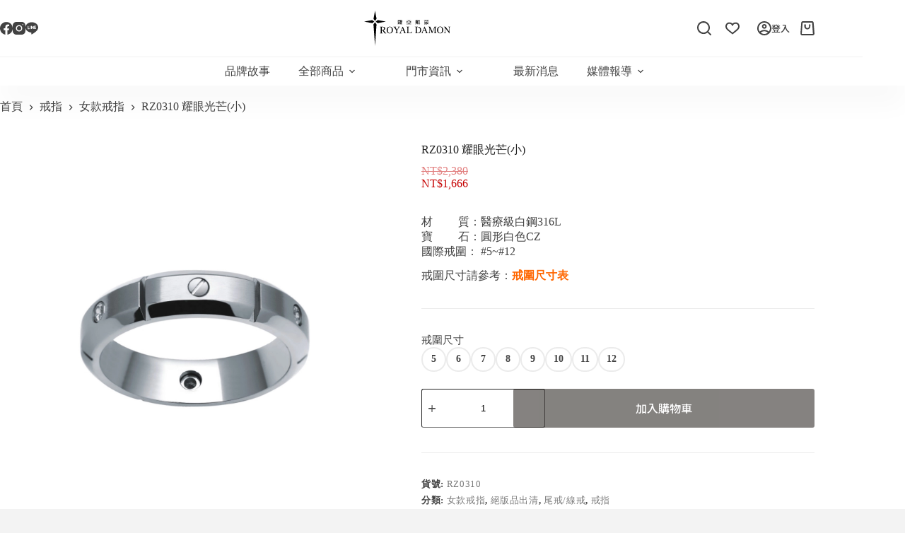

--- FILE ---
content_type: text/html; charset=UTF-8
request_url: https://royaldamon.com.tw/shop/rz0310/
body_size: 65199
content:
<!doctype html>
<html lang="zh-TW" prefix="og: https://ogp.me/ns#">
<head>
	
	<meta charset="UTF-8">
	<meta name="viewport" content="width=device-width, initial-scale=1, maximum-scale=5, viewport-fit=cover">
	<link rel="profile" href="https://gmpg.org/xfn/11">

		<style>img:is([sizes="auto" i], [sizes^="auto," i]) { contain-intrinsic-size: 3000px 1500px }</style>
	
<!-- Google Tag Manager by PYS -->
    <script data-cfasync="false" data-pagespeed-no-defer>
	    window.dataLayerPYS = window.dataLayerPYS || [];
	</script>
<!-- End Google Tag Manager by PYS -->
<!-- Search Engine Optimization by Rank Math - https://rankmath.com/ -->
<title>RZ0310 耀眼光芒(小) - Royal Damon 羅亞戴蒙官網</title>
<link data-rocket-preload as="style" href="https://fonts.googleapis.com/css2?family=Noto%20Sans%20TC:wght@400;500;600;700&#038;display=swap" rel="preload">
<link href="https://fonts.googleapis.com/css2?family=Noto%20Sans%20TC:wght@400;500;600;700&#038;display=swap" media="print" onload="this.media=&#039;all&#039;" rel="stylesheet">
<noscript data-wpr-hosted-gf-parameters=""><link rel="stylesheet" href="https://fonts.googleapis.com/css2?family=Noto%20Sans%20TC:wght@400;500;600;700&#038;display=swap"></noscript>
<meta name="description" content="材         質：醫療級白鋼316L 寶         石：圓形白色CZ 國際戒圍： #5~#12 戒圍尺寸請參考：戒圍尺寸表 "/>
<meta name="robots" content="follow, index, max-snippet:-1, max-video-preview:-1, max-image-preview:large"/>
<link rel="canonical" href="https://royaldamon.com.tw/shop/rz0310/" />
<meta property="og:locale" content="zh_TW" />
<meta property="og:type" content="product" />
<meta property="og:title" content="RZ0310 耀眼光芒(小) - Royal Damon 羅亞戴蒙官網" />
<meta property="og:description" content="材         質：醫療級白鋼316L 寶         石：圓形白色CZ 國際戒圍： #5~#12 戒圍尺寸請參考：戒圍尺寸表 " />
<meta property="og:url" content="https://royaldamon.com.tw/shop/rz0310/" />
<meta property="og:site_name" content="Royal Damon 羅亞戴蒙官網" />
<meta property="og:updated_time" content="2025-01-02T17:41:47+08:00" />
<meta property="og:image" content="https://royaldamon.com.tw/wp-content/uploads/2021/10/img_15590244701_copy.jpg.webp" />
<meta property="og:image:secure_url" content="https://royaldamon.com.tw/wp-content/uploads/2021/10/img_15590244701_copy.jpg.webp" />
<meta property="og:image:width" content="1490" />
<meta property="og:image:height" content="1490" />
<meta property="og:image:alt" content="RZ0310 耀眼光芒(小)" />
<meta property="og:image:type" content="image/jpeg" />
<meta property="product:availability" content="instock" />
<meta name="twitter:card" content="summary_large_image" />
<meta name="twitter:title" content="RZ0310 耀眼光芒(小) - Royal Damon 羅亞戴蒙官網" />
<meta name="twitter:description" content="材         質：醫療級白鋼316L 寶         石：圓形白色CZ 國際戒圍： #5~#12 戒圍尺寸請參考：戒圍尺寸表 " />
<meta name="twitter:image" content="https://royaldamon.com.tw/wp-content/uploads/2021/10/img_15590244701_copy.jpg.webp" />
<meta name="twitter:label1" content="Price" />
<meta name="twitter:data1" content="&#078;&#084;&#036;2,380" />
<meta name="twitter:label2" content="Availability" />
<meta name="twitter:data2" content="In stock" />
<script type="application/ld+json" class="rank-math-schema">{"@context":"https://schema.org","@graph":[{"@type":"Organization","@id":"https://royaldamon.com.tw/#organization","name":"Royal Damon \u7f85\u4e9e\u6234\u8499\u5b98\u7db2","logo":{"@type":"ImageObject","@id":"https://royaldamon.com.tw/#logo","url":"https://royaldamon.com.tw/wp-content/uploads/2024/12/logo03.svg","contentUrl":"https://royaldamon.com.tw/wp-content/uploads/2024/12/logo03.svg","caption":"Royal Damon \u7f85\u4e9e\u6234\u8499\u5b98\u7db2","inLanguage":"zh-TW"}},{"@type":"WebSite","@id":"https://royaldamon.com.tw/#website","url":"https://royaldamon.com.tw","name":"Royal Damon \u7f85\u4e9e\u6234\u8499\u5b98\u7db2","publisher":{"@id":"https://royaldamon.com.tw/#organization"},"inLanguage":"zh-TW"},{"@type":"ImageObject","@id":"https://royaldamon.com.tw/wp-content/uploads/2021/10/img_15590244701_copy.jpg.webp","url":"https://royaldamon.com.tw/wp-content/uploads/2021/10/img_15590244701_copy.jpg.webp","width":"1490","height":"1490","inLanguage":"zh-TW"},{"@type":"BreadcrumbList","@id":"https://royaldamon.com.tw/shop/rz0310/#breadcrumb","itemListElement":[{"@type":"ListItem","position":"1","item":{"@id":"https://royaldamon.com.tw","name":"Home"}},{"@type":"ListItem","position":"2","item":{"@id":"https://royaldamon.com.tw/shop/","name":"\u7dda\u4e0a\u8cfc\u7269"}},{"@type":"ListItem","position":"3","item":{"@id":"https://royaldamon.com.tw/product-category/all-ring/women-ring/","name":"\u5973\u6b3e\u6212\u6307"}},{"@type":"ListItem","position":"4","item":{"@id":"https://royaldamon.com.tw/shop/rz0310/","name":"RZ0310 \u8000\u773c\u5149\u8292(\u5c0f)"}}]},{"@type":"ItemPage","@id":"https://royaldamon.com.tw/shop/rz0310/#webpage","url":"https://royaldamon.com.tw/shop/rz0310/","name":"RZ0310 \u8000\u773c\u5149\u8292(\u5c0f) - Royal Damon \u7f85\u4e9e\u6234\u8499\u5b98\u7db2","datePublished":"2021-10-21T01:28:38+08:00","dateModified":"2025-01-02T17:41:47+08:00","isPartOf":{"@id":"https://royaldamon.com.tw/#website"},"primaryImageOfPage":{"@id":"https://royaldamon.com.tw/wp-content/uploads/2021/10/img_15590244701_copy.jpg.webp"},"inLanguage":"zh-TW","breadcrumb":{"@id":"https://royaldamon.com.tw/shop/rz0310/#breadcrumb"}},{"@type":"Product","name":"RZ0310 \u8000\u773c\u5149\u8292(\u5c0f) - Royal Damon \u7f85\u4e9e\u6234\u8499\u5b98\u7db2","description":"\u6750\u00a0 \u00a0 \u00a0 \u00a0 \u00a0\u8cea\uff1a\u91ab\u7642\u7d1a\u767d\u92fc316L \u5bf6\u00a0 \u00a0 \u00a0 \u00a0 \u00a0\u77f3\uff1a\u5713\u5f62\u767d\u8272CZ \u570b\u969b\u6212\u570d\uff1a #5~#12 \u6212\u570d\u5c3a\u5bf8\u8acb\u53c3\u8003\uff1a\u6212\u570d\u5c3a\u5bf8\u8868\u00a0","sku":"RZ0310","category":"\u6212\u6307 &gt; \u5973\u6b3e\u6212\u6307","mainEntityOfPage":{"@id":"https://royaldamon.com.tw/shop/rz0310/#webpage"},"image":[{"@type":"ImageObject","url":"https://royaldamon.com.tw/wp-content/uploads/2021/10/img_15590244701_copy.jpg.webp","height":"1490","width":"1490"}],"offers":{"@type":"Offer","price":"2380","priceValidUntil":"2027-12-31","priceCurrency":"TWD","availability":"http://schema.org/InStock","seller":{"@type":"Organization","@id":"https://royaldamon.com.tw/","name":"Royal Damon \u7f85\u4e9e\u6234\u8499\u5b98\u7db2","url":"https://royaldamon.com.tw","logo":""},"url":"https://royaldamon.com.tw/shop/rz0310/"},"@id":"https://royaldamon.com.tw/shop/rz0310/#richSnippet"}]}</script>
<!-- /Rank Math WordPress SEO plugin -->

<script type='application/javascript' id='pys-version-script'>console.log('PixelYourSite PRO version 12.3.5.1');</script>
<link rel='dns-prefetch' href='//cdnjs.cloudflare.com' />
<link rel='dns-prefetch' href='//fonts.googleapis.com' />
<link href='https://fonts.gstatic.com' crossorigin rel='preconnect' />
<link rel="alternate" type="application/rss+xml" title="訂閱《Royal Damon 羅亞戴蒙官網》&raquo; 資訊提供" href="https://royaldamon.com.tw/feed/" />
<link rel="alternate" type="application/rss+xml" title="訂閱《Royal Damon 羅亞戴蒙官網》&raquo; 留言的資訊提供" href="https://royaldamon.com.tw/comments/feed/" />
<link rel='stylesheet' id='woobt-blocks-css' href='https://royaldamon.com.tw/wp-content/plugins/woo-bought-together-premium/assets/css/blocks.css?ver=7.7.5' media='all' />
<link rel='stylesheet' id='wp-block-library-css' href='https://royaldamon.com.tw/wp-includes/css/dist/block-library/style.min.css?ver=19fb7f8b0918bf05ef2ad5ecd2abf34d' media='all' />
<link rel='stylesheet' id='xoo-aff-style-css' href='https://royaldamon.com.tw/wp-content/plugins/easy-login-woocommerce/xoo-form-fields-fw/assets/css/xoo-aff-style.css?ver=2.1.0' media='all' />
<style id='xoo-aff-style-inline-css'>

.xoo-aff-input-group .xoo-aff-input-icon{
	background-color:  #eee;
	color: #555;
	max-width: 40px;
	min-width: 40px;
	border-color: #cccccc;
	border-width: 1px;
	font-size: 14px;
}
.xoo-aff-group{
	margin-bottom: 30px;
}

.xoo-aff-group input[type="text"], .xoo-aff-group input[type="password"], .xoo-aff-group input[type="email"], .xoo-aff-group input[type="number"], .xoo-aff-group select, .xoo-aff-group select + .select2, .xoo-aff-group input[type="tel"], .xoo-aff-group input[type="file"]{
	background-color: #fff;
	color: #777;
	border-width: 1px;
	border-color: #cccccc;
	height: 50px;
}


.xoo-aff-group input[type="file"]{
	line-height: calc(50px - 13px);
}



.xoo-aff-group input[type="text"]::placeholder, .xoo-aff-group input[type="password"]::placeholder, .xoo-aff-group input[type="email"]::placeholder, .xoo-aff-group input[type="number"]::placeholder, .xoo-aff-group select::placeholder, .xoo-aff-group input[type="tel"]::placeholder, .xoo-aff-group .select2-selection__rendered, .xoo-aff-group .select2-container--default .select2-selection--single .select2-selection__rendered, .xoo-aff-group input[type="file"]::placeholder, .xoo-aff-group input::file-selector-button{
	color: #777;
}

.xoo-aff-group input[type="text"]:focus, .xoo-aff-group input[type="password"]:focus, .xoo-aff-group input[type="email"]:focus, .xoo-aff-group input[type="number"]:focus, .xoo-aff-group select:focus, .xoo-aff-group select + .select2:focus, .xoo-aff-group input[type="tel"]:focus, .xoo-aff-group input[type="file"]:focus{
	background-color: #ededed;
	color: #000;
}

[placeholder]:focus::-webkit-input-placeholder{
	color: #000!important;
}


.xoo-aff-input-icon + input[type="text"], .xoo-aff-input-icon + input[type="password"], .xoo-aff-input-icon + input[type="email"], .xoo-aff-input-icon + input[type="number"], .xoo-aff-input-icon + select, .xoo-aff-input-icon + select + .select2,  .xoo-aff-input-icon + input[type="tel"], .xoo-aff-input-icon + input[type="file"]{
	border-bottom-left-radius: 0;
	border-top-left-radius: 0;
}


</style>
<link rel='stylesheet' id='xoo-aff-font-awesome5-css' href='https://royaldamon.com.tw/wp-content/plugins/easy-login-woocommerce/xoo-form-fields-fw/lib/fontawesome5/css/all.min.css?ver=19fb7f8b0918bf05ef2ad5ecd2abf34d' media='all' />
<link rel='stylesheet' id='jet-engine-frontend-css' href='https://royaldamon.com.tw/wp-content/plugins/jet-engine/assets/css/frontend.css?ver=3.8.1.1' media='all' />
<style id='global-styles-inline-css'>
:root{--wp--preset--aspect-ratio--square: 1;--wp--preset--aspect-ratio--4-3: 4/3;--wp--preset--aspect-ratio--3-4: 3/4;--wp--preset--aspect-ratio--3-2: 3/2;--wp--preset--aspect-ratio--2-3: 2/3;--wp--preset--aspect-ratio--16-9: 16/9;--wp--preset--aspect-ratio--9-16: 9/16;--wp--preset--color--black: #000000;--wp--preset--color--cyan-bluish-gray: #abb8c3;--wp--preset--color--white: #ffffff;--wp--preset--color--pale-pink: #f78da7;--wp--preset--color--vivid-red: #cf2e2e;--wp--preset--color--luminous-vivid-orange: #ff6900;--wp--preset--color--luminous-vivid-amber: #fcb900;--wp--preset--color--light-green-cyan: #7bdcb5;--wp--preset--color--vivid-green-cyan: #00d084;--wp--preset--color--pale-cyan-blue: #8ed1fc;--wp--preset--color--vivid-cyan-blue: #0693e3;--wp--preset--color--vivid-purple: #9b51e0;--wp--preset--color--palette-color-1: var(--theme-palette-color-1, #424242);--wp--preset--color--palette-color-2: var(--theme-palette-color-2, #E0E0E0);--wp--preset--color--palette-color-3: var(--theme-palette-color-3, #212121);--wp--preset--color--palette-color-4: var(--theme-palette-color-4, #757575);--wp--preset--color--palette-color-5: var(--theme-palette-color-5, #ebebeb);--wp--preset--color--palette-color-6: var(--theme-palette-color-6, #f4f4f5);--wp--preset--color--palette-color-7: var(--theme-palette-color-7, #ffffff);--wp--preset--color--palette-color-8: var(--theme-palette-color-8, #ffffff);--wp--preset--gradient--vivid-cyan-blue-to-vivid-purple: linear-gradient(135deg,rgba(6,147,227,1) 0%,rgb(155,81,224) 100%);--wp--preset--gradient--light-green-cyan-to-vivid-green-cyan: linear-gradient(135deg,rgb(122,220,180) 0%,rgb(0,208,130) 100%);--wp--preset--gradient--luminous-vivid-amber-to-luminous-vivid-orange: linear-gradient(135deg,rgba(252,185,0,1) 0%,rgba(255,105,0,1) 100%);--wp--preset--gradient--luminous-vivid-orange-to-vivid-red: linear-gradient(135deg,rgba(255,105,0,1) 0%,rgb(207,46,46) 100%);--wp--preset--gradient--very-light-gray-to-cyan-bluish-gray: linear-gradient(135deg,rgb(238,238,238) 0%,rgb(169,184,195) 100%);--wp--preset--gradient--cool-to-warm-spectrum: linear-gradient(135deg,rgb(74,234,220) 0%,rgb(151,120,209) 20%,rgb(207,42,186) 40%,rgb(238,44,130) 60%,rgb(251,105,98) 80%,rgb(254,248,76) 100%);--wp--preset--gradient--blush-light-purple: linear-gradient(135deg,rgb(255,206,236) 0%,rgb(152,150,240) 100%);--wp--preset--gradient--blush-bordeaux: linear-gradient(135deg,rgb(254,205,165) 0%,rgb(254,45,45) 50%,rgb(107,0,62) 100%);--wp--preset--gradient--luminous-dusk: linear-gradient(135deg,rgb(255,203,112) 0%,rgb(199,81,192) 50%,rgb(65,88,208) 100%);--wp--preset--gradient--pale-ocean: linear-gradient(135deg,rgb(255,245,203) 0%,rgb(182,227,212) 50%,rgb(51,167,181) 100%);--wp--preset--gradient--electric-grass: linear-gradient(135deg,rgb(202,248,128) 0%,rgb(113,206,126) 100%);--wp--preset--gradient--midnight: linear-gradient(135deg,rgb(2,3,129) 0%,rgb(40,116,252) 100%);--wp--preset--gradient--juicy-peach: linear-gradient(to right, #ffecd2 0%, #fcb69f 100%);--wp--preset--gradient--young-passion: linear-gradient(to right, #ff8177 0%, #ff867a 0%, #ff8c7f 21%, #f99185 52%, #cf556c 78%, #b12a5b 100%);--wp--preset--gradient--true-sunset: linear-gradient(to right, #fa709a 0%, #fee140 100%);--wp--preset--gradient--morpheus-den: linear-gradient(to top, #30cfd0 0%, #330867 100%);--wp--preset--gradient--plum-plate: linear-gradient(135deg, #667eea 0%, #764ba2 100%);--wp--preset--gradient--aqua-splash: linear-gradient(15deg, #13547a 0%, #80d0c7 100%);--wp--preset--gradient--love-kiss: linear-gradient(to top, #ff0844 0%, #ffb199 100%);--wp--preset--gradient--new-retrowave: linear-gradient(to top, #3b41c5 0%, #a981bb 49%, #ffc8a9 100%);--wp--preset--gradient--plum-bath: linear-gradient(to top, #cc208e 0%, #6713d2 100%);--wp--preset--gradient--high-flight: linear-gradient(to right, #0acffe 0%, #495aff 100%);--wp--preset--gradient--teen-party: linear-gradient(-225deg, #FF057C 0%, #8D0B93 50%, #321575 100%);--wp--preset--gradient--fabled-sunset: linear-gradient(-225deg, #231557 0%, #44107A 29%, #FF1361 67%, #FFF800 100%);--wp--preset--gradient--arielle-smile: radial-gradient(circle 248px at center, #16d9e3 0%, #30c7ec 47%, #46aef7 100%);--wp--preset--gradient--itmeo-branding: linear-gradient(180deg, #2af598 0%, #009efd 100%);--wp--preset--gradient--deep-blue: linear-gradient(to right, #6a11cb 0%, #2575fc 100%);--wp--preset--gradient--strong-bliss: linear-gradient(to right, #f78ca0 0%, #f9748f 19%, #fd868c 60%, #fe9a8b 100%);--wp--preset--gradient--sweet-period: linear-gradient(to top, #3f51b1 0%, #5a55ae 13%, #7b5fac 25%, #8f6aae 38%, #a86aa4 50%, #cc6b8e 62%, #f18271 75%, #f3a469 87%, #f7c978 100%);--wp--preset--gradient--purple-division: linear-gradient(to top, #7028e4 0%, #e5b2ca 100%);--wp--preset--gradient--cold-evening: linear-gradient(to top, #0c3483 0%, #a2b6df 100%, #6b8cce 100%, #a2b6df 100%);--wp--preset--gradient--mountain-rock: linear-gradient(to right, #868f96 0%, #596164 100%);--wp--preset--gradient--desert-hump: linear-gradient(to top, #c79081 0%, #dfa579 100%);--wp--preset--gradient--ethernal-constance: linear-gradient(to top, #09203f 0%, #537895 100%);--wp--preset--gradient--happy-memories: linear-gradient(-60deg, #ff5858 0%, #f09819 100%);--wp--preset--gradient--grown-early: linear-gradient(to top, #0ba360 0%, #3cba92 100%);--wp--preset--gradient--morning-salad: linear-gradient(-225deg, #B7F8DB 0%, #50A7C2 100%);--wp--preset--gradient--night-call: linear-gradient(-225deg, #AC32E4 0%, #7918F2 48%, #4801FF 100%);--wp--preset--gradient--mind-crawl: linear-gradient(-225deg, #473B7B 0%, #3584A7 51%, #30D2BE 100%);--wp--preset--gradient--angel-care: linear-gradient(-225deg, #FFE29F 0%, #FFA99F 48%, #FF719A 100%);--wp--preset--gradient--juicy-cake: linear-gradient(to top, #e14fad 0%, #f9d423 100%);--wp--preset--gradient--rich-metal: linear-gradient(to right, #d7d2cc 0%, #304352 100%);--wp--preset--gradient--mole-hall: linear-gradient(-20deg, #616161 0%, #9bc5c3 100%);--wp--preset--gradient--cloudy-knoxville: linear-gradient(120deg, #fdfbfb 0%, #ebedee 100%);--wp--preset--gradient--soft-grass: linear-gradient(to top, #c1dfc4 0%, #deecdd 100%);--wp--preset--gradient--saint-petersburg: linear-gradient(135deg, #f5f7fa 0%, #c3cfe2 100%);--wp--preset--gradient--everlasting-sky: linear-gradient(135deg, #fdfcfb 0%, #e2d1c3 100%);--wp--preset--gradient--kind-steel: linear-gradient(-20deg, #e9defa 0%, #fbfcdb 100%);--wp--preset--gradient--over-sun: linear-gradient(60deg, #abecd6 0%, #fbed96 100%);--wp--preset--gradient--premium-white: linear-gradient(to top, #d5d4d0 0%, #d5d4d0 1%, #eeeeec 31%, #efeeec 75%, #e9e9e7 100%);--wp--preset--gradient--clean-mirror: linear-gradient(45deg, #93a5cf 0%, #e4efe9 100%);--wp--preset--gradient--wild-apple: linear-gradient(to top, #d299c2 0%, #fef9d7 100%);--wp--preset--gradient--snow-again: linear-gradient(to top, #e6e9f0 0%, #eef1f5 100%);--wp--preset--gradient--confident-cloud: linear-gradient(to top, #dad4ec 0%, #dad4ec 1%, #f3e7e9 100%);--wp--preset--gradient--glass-water: linear-gradient(to top, #dfe9f3 0%, white 100%);--wp--preset--gradient--perfect-white: linear-gradient(-225deg, #E3FDF5 0%, #FFE6FA 100%);--wp--preset--font-size--small: 13px;--wp--preset--font-size--medium: 20px;--wp--preset--font-size--large: clamp(22px, 1.375rem + ((1vw - 3.2px) * 0.625), 30px);--wp--preset--font-size--x-large: clamp(30px, 1.875rem + ((1vw - 3.2px) * 1.563), 50px);--wp--preset--font-size--xx-large: clamp(45px, 2.813rem + ((1vw - 3.2px) * 2.734), 80px);--wp--preset--spacing--20: 0.44rem;--wp--preset--spacing--30: 0.67rem;--wp--preset--spacing--40: 1rem;--wp--preset--spacing--50: 1.5rem;--wp--preset--spacing--60: 2.25rem;--wp--preset--spacing--70: 3.38rem;--wp--preset--spacing--80: 5.06rem;--wp--preset--shadow--natural: 6px 6px 9px rgba(0, 0, 0, 0.2);--wp--preset--shadow--deep: 12px 12px 50px rgba(0, 0, 0, 0.4);--wp--preset--shadow--sharp: 6px 6px 0px rgba(0, 0, 0, 0.2);--wp--preset--shadow--outlined: 6px 6px 0px -3px rgba(255, 255, 255, 1), 6px 6px rgba(0, 0, 0, 1);--wp--preset--shadow--crisp: 6px 6px 0px rgba(0, 0, 0, 1);}:root { --wp--style--global--content-size: var(--theme-block-max-width);--wp--style--global--wide-size: var(--theme-block-wide-max-width); }:where(body) { margin: 0; }.wp-site-blocks > .alignleft { float: left; margin-right: 2em; }.wp-site-blocks > .alignright { float: right; margin-left: 2em; }.wp-site-blocks > .aligncenter { justify-content: center; margin-left: auto; margin-right: auto; }:where(.wp-site-blocks) > * { margin-block-start: var(--theme-content-spacing); margin-block-end: 0; }:where(.wp-site-blocks) > :first-child { margin-block-start: 0; }:where(.wp-site-blocks) > :last-child { margin-block-end: 0; }:root { --wp--style--block-gap: var(--theme-content-spacing); }:root :where(.is-layout-flow) > :first-child{margin-block-start: 0;}:root :where(.is-layout-flow) > :last-child{margin-block-end: 0;}:root :where(.is-layout-flow) > *{margin-block-start: var(--theme-content-spacing);margin-block-end: 0;}:root :where(.is-layout-constrained) > :first-child{margin-block-start: 0;}:root :where(.is-layout-constrained) > :last-child{margin-block-end: 0;}:root :where(.is-layout-constrained) > *{margin-block-start: var(--theme-content-spacing);margin-block-end: 0;}:root :where(.is-layout-flex){gap: var(--theme-content-spacing);}:root :where(.is-layout-grid){gap: var(--theme-content-spacing);}.is-layout-flow > .alignleft{float: left;margin-inline-start: 0;margin-inline-end: 2em;}.is-layout-flow > .alignright{float: right;margin-inline-start: 2em;margin-inline-end: 0;}.is-layout-flow > .aligncenter{margin-left: auto !important;margin-right: auto !important;}.is-layout-constrained > .alignleft{float: left;margin-inline-start: 0;margin-inline-end: 2em;}.is-layout-constrained > .alignright{float: right;margin-inline-start: 2em;margin-inline-end: 0;}.is-layout-constrained > .aligncenter{margin-left: auto !important;margin-right: auto !important;}.is-layout-constrained > :where(:not(.alignleft):not(.alignright):not(.alignfull)){max-width: var(--wp--style--global--content-size);margin-left: auto !important;margin-right: auto !important;}.is-layout-constrained > .alignwide{max-width: var(--wp--style--global--wide-size);}body .is-layout-flex{display: flex;}.is-layout-flex{flex-wrap: wrap;align-items: center;}.is-layout-flex > :is(*, div){margin: 0;}body .is-layout-grid{display: grid;}.is-layout-grid > :is(*, div){margin: 0;}body{padding-top: 0px;padding-right: 0px;padding-bottom: 0px;padding-left: 0px;}.has-black-color{color: var(--wp--preset--color--black) !important;}.has-cyan-bluish-gray-color{color: var(--wp--preset--color--cyan-bluish-gray) !important;}.has-white-color{color: var(--wp--preset--color--white) !important;}.has-pale-pink-color{color: var(--wp--preset--color--pale-pink) !important;}.has-vivid-red-color{color: var(--wp--preset--color--vivid-red) !important;}.has-luminous-vivid-orange-color{color: var(--wp--preset--color--luminous-vivid-orange) !important;}.has-luminous-vivid-amber-color{color: var(--wp--preset--color--luminous-vivid-amber) !important;}.has-light-green-cyan-color{color: var(--wp--preset--color--light-green-cyan) !important;}.has-vivid-green-cyan-color{color: var(--wp--preset--color--vivid-green-cyan) !important;}.has-pale-cyan-blue-color{color: var(--wp--preset--color--pale-cyan-blue) !important;}.has-vivid-cyan-blue-color{color: var(--wp--preset--color--vivid-cyan-blue) !important;}.has-vivid-purple-color{color: var(--wp--preset--color--vivid-purple) !important;}.has-palette-color-1-color{color: var(--wp--preset--color--palette-color-1) !important;}.has-palette-color-2-color{color: var(--wp--preset--color--palette-color-2) !important;}.has-palette-color-3-color{color: var(--wp--preset--color--palette-color-3) !important;}.has-palette-color-4-color{color: var(--wp--preset--color--palette-color-4) !important;}.has-palette-color-5-color{color: var(--wp--preset--color--palette-color-5) !important;}.has-palette-color-6-color{color: var(--wp--preset--color--palette-color-6) !important;}.has-palette-color-7-color{color: var(--wp--preset--color--palette-color-7) !important;}.has-palette-color-8-color{color: var(--wp--preset--color--palette-color-8) !important;}.has-black-background-color{background-color: var(--wp--preset--color--black) !important;}.has-cyan-bluish-gray-background-color{background-color: var(--wp--preset--color--cyan-bluish-gray) !important;}.has-white-background-color{background-color: var(--wp--preset--color--white) !important;}.has-pale-pink-background-color{background-color: var(--wp--preset--color--pale-pink) !important;}.has-vivid-red-background-color{background-color: var(--wp--preset--color--vivid-red) !important;}.has-luminous-vivid-orange-background-color{background-color: var(--wp--preset--color--luminous-vivid-orange) !important;}.has-luminous-vivid-amber-background-color{background-color: var(--wp--preset--color--luminous-vivid-amber) !important;}.has-light-green-cyan-background-color{background-color: var(--wp--preset--color--light-green-cyan) !important;}.has-vivid-green-cyan-background-color{background-color: var(--wp--preset--color--vivid-green-cyan) !important;}.has-pale-cyan-blue-background-color{background-color: var(--wp--preset--color--pale-cyan-blue) !important;}.has-vivid-cyan-blue-background-color{background-color: var(--wp--preset--color--vivid-cyan-blue) !important;}.has-vivid-purple-background-color{background-color: var(--wp--preset--color--vivid-purple) !important;}.has-palette-color-1-background-color{background-color: var(--wp--preset--color--palette-color-1) !important;}.has-palette-color-2-background-color{background-color: var(--wp--preset--color--palette-color-2) !important;}.has-palette-color-3-background-color{background-color: var(--wp--preset--color--palette-color-3) !important;}.has-palette-color-4-background-color{background-color: var(--wp--preset--color--palette-color-4) !important;}.has-palette-color-5-background-color{background-color: var(--wp--preset--color--palette-color-5) !important;}.has-palette-color-6-background-color{background-color: var(--wp--preset--color--palette-color-6) !important;}.has-palette-color-7-background-color{background-color: var(--wp--preset--color--palette-color-7) !important;}.has-palette-color-8-background-color{background-color: var(--wp--preset--color--palette-color-8) !important;}.has-black-border-color{border-color: var(--wp--preset--color--black) !important;}.has-cyan-bluish-gray-border-color{border-color: var(--wp--preset--color--cyan-bluish-gray) !important;}.has-white-border-color{border-color: var(--wp--preset--color--white) !important;}.has-pale-pink-border-color{border-color: var(--wp--preset--color--pale-pink) !important;}.has-vivid-red-border-color{border-color: var(--wp--preset--color--vivid-red) !important;}.has-luminous-vivid-orange-border-color{border-color: var(--wp--preset--color--luminous-vivid-orange) !important;}.has-luminous-vivid-amber-border-color{border-color: var(--wp--preset--color--luminous-vivid-amber) !important;}.has-light-green-cyan-border-color{border-color: var(--wp--preset--color--light-green-cyan) !important;}.has-vivid-green-cyan-border-color{border-color: var(--wp--preset--color--vivid-green-cyan) !important;}.has-pale-cyan-blue-border-color{border-color: var(--wp--preset--color--pale-cyan-blue) !important;}.has-vivid-cyan-blue-border-color{border-color: var(--wp--preset--color--vivid-cyan-blue) !important;}.has-vivid-purple-border-color{border-color: var(--wp--preset--color--vivid-purple) !important;}.has-palette-color-1-border-color{border-color: var(--wp--preset--color--palette-color-1) !important;}.has-palette-color-2-border-color{border-color: var(--wp--preset--color--palette-color-2) !important;}.has-palette-color-3-border-color{border-color: var(--wp--preset--color--palette-color-3) !important;}.has-palette-color-4-border-color{border-color: var(--wp--preset--color--palette-color-4) !important;}.has-palette-color-5-border-color{border-color: var(--wp--preset--color--palette-color-5) !important;}.has-palette-color-6-border-color{border-color: var(--wp--preset--color--palette-color-6) !important;}.has-palette-color-7-border-color{border-color: var(--wp--preset--color--palette-color-7) !important;}.has-palette-color-8-border-color{border-color: var(--wp--preset--color--palette-color-8) !important;}.has-vivid-cyan-blue-to-vivid-purple-gradient-background{background: var(--wp--preset--gradient--vivid-cyan-blue-to-vivid-purple) !important;}.has-light-green-cyan-to-vivid-green-cyan-gradient-background{background: var(--wp--preset--gradient--light-green-cyan-to-vivid-green-cyan) !important;}.has-luminous-vivid-amber-to-luminous-vivid-orange-gradient-background{background: var(--wp--preset--gradient--luminous-vivid-amber-to-luminous-vivid-orange) !important;}.has-luminous-vivid-orange-to-vivid-red-gradient-background{background: var(--wp--preset--gradient--luminous-vivid-orange-to-vivid-red) !important;}.has-very-light-gray-to-cyan-bluish-gray-gradient-background{background: var(--wp--preset--gradient--very-light-gray-to-cyan-bluish-gray) !important;}.has-cool-to-warm-spectrum-gradient-background{background: var(--wp--preset--gradient--cool-to-warm-spectrum) !important;}.has-blush-light-purple-gradient-background{background: var(--wp--preset--gradient--blush-light-purple) !important;}.has-blush-bordeaux-gradient-background{background: var(--wp--preset--gradient--blush-bordeaux) !important;}.has-luminous-dusk-gradient-background{background: var(--wp--preset--gradient--luminous-dusk) !important;}.has-pale-ocean-gradient-background{background: var(--wp--preset--gradient--pale-ocean) !important;}.has-electric-grass-gradient-background{background: var(--wp--preset--gradient--electric-grass) !important;}.has-midnight-gradient-background{background: var(--wp--preset--gradient--midnight) !important;}.has-juicy-peach-gradient-background{background: var(--wp--preset--gradient--juicy-peach) !important;}.has-young-passion-gradient-background{background: var(--wp--preset--gradient--young-passion) !important;}.has-true-sunset-gradient-background{background: var(--wp--preset--gradient--true-sunset) !important;}.has-morpheus-den-gradient-background{background: var(--wp--preset--gradient--morpheus-den) !important;}.has-plum-plate-gradient-background{background: var(--wp--preset--gradient--plum-plate) !important;}.has-aqua-splash-gradient-background{background: var(--wp--preset--gradient--aqua-splash) !important;}.has-love-kiss-gradient-background{background: var(--wp--preset--gradient--love-kiss) !important;}.has-new-retrowave-gradient-background{background: var(--wp--preset--gradient--new-retrowave) !important;}.has-plum-bath-gradient-background{background: var(--wp--preset--gradient--plum-bath) !important;}.has-high-flight-gradient-background{background: var(--wp--preset--gradient--high-flight) !important;}.has-teen-party-gradient-background{background: var(--wp--preset--gradient--teen-party) !important;}.has-fabled-sunset-gradient-background{background: var(--wp--preset--gradient--fabled-sunset) !important;}.has-arielle-smile-gradient-background{background: var(--wp--preset--gradient--arielle-smile) !important;}.has-itmeo-branding-gradient-background{background: var(--wp--preset--gradient--itmeo-branding) !important;}.has-deep-blue-gradient-background{background: var(--wp--preset--gradient--deep-blue) !important;}.has-strong-bliss-gradient-background{background: var(--wp--preset--gradient--strong-bliss) !important;}.has-sweet-period-gradient-background{background: var(--wp--preset--gradient--sweet-period) !important;}.has-purple-division-gradient-background{background: var(--wp--preset--gradient--purple-division) !important;}.has-cold-evening-gradient-background{background: var(--wp--preset--gradient--cold-evening) !important;}.has-mountain-rock-gradient-background{background: var(--wp--preset--gradient--mountain-rock) !important;}.has-desert-hump-gradient-background{background: var(--wp--preset--gradient--desert-hump) !important;}.has-ethernal-constance-gradient-background{background: var(--wp--preset--gradient--ethernal-constance) !important;}.has-happy-memories-gradient-background{background: var(--wp--preset--gradient--happy-memories) !important;}.has-grown-early-gradient-background{background: var(--wp--preset--gradient--grown-early) !important;}.has-morning-salad-gradient-background{background: var(--wp--preset--gradient--morning-salad) !important;}.has-night-call-gradient-background{background: var(--wp--preset--gradient--night-call) !important;}.has-mind-crawl-gradient-background{background: var(--wp--preset--gradient--mind-crawl) !important;}.has-angel-care-gradient-background{background: var(--wp--preset--gradient--angel-care) !important;}.has-juicy-cake-gradient-background{background: var(--wp--preset--gradient--juicy-cake) !important;}.has-rich-metal-gradient-background{background: var(--wp--preset--gradient--rich-metal) !important;}.has-mole-hall-gradient-background{background: var(--wp--preset--gradient--mole-hall) !important;}.has-cloudy-knoxville-gradient-background{background: var(--wp--preset--gradient--cloudy-knoxville) !important;}.has-soft-grass-gradient-background{background: var(--wp--preset--gradient--soft-grass) !important;}.has-saint-petersburg-gradient-background{background: var(--wp--preset--gradient--saint-petersburg) !important;}.has-everlasting-sky-gradient-background{background: var(--wp--preset--gradient--everlasting-sky) !important;}.has-kind-steel-gradient-background{background: var(--wp--preset--gradient--kind-steel) !important;}.has-over-sun-gradient-background{background: var(--wp--preset--gradient--over-sun) !important;}.has-premium-white-gradient-background{background: var(--wp--preset--gradient--premium-white) !important;}.has-clean-mirror-gradient-background{background: var(--wp--preset--gradient--clean-mirror) !important;}.has-wild-apple-gradient-background{background: var(--wp--preset--gradient--wild-apple) !important;}.has-snow-again-gradient-background{background: var(--wp--preset--gradient--snow-again) !important;}.has-confident-cloud-gradient-background{background: var(--wp--preset--gradient--confident-cloud) !important;}.has-glass-water-gradient-background{background: var(--wp--preset--gradient--glass-water) !important;}.has-perfect-white-gradient-background{background: var(--wp--preset--gradient--perfect-white) !important;}.has-small-font-size{font-size: var(--wp--preset--font-size--small) !important;}.has-medium-font-size{font-size: var(--wp--preset--font-size--medium) !important;}.has-large-font-size{font-size: var(--wp--preset--font-size--large) !important;}.has-x-large-font-size{font-size: var(--wp--preset--font-size--x-large) !important;}.has-xx-large-font-size{font-size: var(--wp--preset--font-size--xx-large) !important;}
:root :where(.wp-block-pullquote){font-size: clamp(0.984em, 0.984rem + ((1vw - 0.2em) * 0.645), 1.5em);line-height: 1.6;}
</style>
<link rel='stylesheet' id='ct-main-styles-css' href='https://royaldamon.com.tw/wp-content/themes/blocksy/static/bundle/main.min.css?ver=2.1.23' media='all' />
<link rel='stylesheet' id='blocksy-ext-woocommerce-extra-styles-css' href='https://royaldamon.com.tw/wp-content/plugins/blocksy-companion-pro/framework/premium/extensions/woocommerce-extra/static/bundle/main.min.css?ver=2.1.23' media='all' />
<link rel='stylesheet' id='blocksy-ext-woocommerce-extra-additional-actions-styles-css' href='https://royaldamon.com.tw/wp-content/plugins/blocksy-companion-pro/framework/premium/extensions/woocommerce-extra/static/bundle/additional-actions.min.css?ver=2.1.23' media='all' />
<link rel='stylesheet' id='wpackio_woocommerceNotifyapp_app_public_40607419_css_style-css' href='https://royaldamon.com.tw/wp-content/plugins/woocommerce-notify/assets/dist/app/public-40607419.css?ver=1.0.01' media='all' />
<link rel='stylesheet' id='photoswipe-css' href='https://royaldamon.com.tw/wp-content/cache/background-css/1/royaldamon.com.tw/wp-content/plugins/woocommerce/assets/css/photoswipe/photoswipe.min.css?ver=10.4.3&wpr_t=1769889292' media='all' />
<link rel='stylesheet' id='photoswipe-default-skin-css' href='https://royaldamon.com.tw/wp-content/cache/background-css/1/royaldamon.com.tw/wp-content/plugins/woocommerce/assets/css/photoswipe/default-skin/default-skin.min.css?ver=10.4.3&wpr_t=1769889292' media='all' />
<style id='woocommerce-inline-inline-css'>
.woocommerce form .form-row .required { visibility: visible; }
</style>
<link rel='stylesheet' id='woomp-css' href='https://royaldamon.com.tw/wp-content/plugins/woomp/public/css/woomp-public.css?ver=3.4.49' media='all' />
<link rel='stylesheet' id='woomp-main-css' href='https://royaldamon.com.tw/wp-content/plugins/woomp/admin/css/main.min.css?ver=3.4.49' media='all' />
<link rel='stylesheet' id='card-css' href='https://royaldamon.com.tw/wp-content/plugins/woomp/includes/payuni/assets/card.css?ver=1.0.7' media='all' />
<link rel='stylesheet' id='wp-loyalty-rules-alertify-front-css' href='https://royaldamon.com.tw/wp-content/plugins/wp-loyalty-rules/Assets/Admin/Css/alertify.min.css?ver=1.4.3' media='all' />
<link rel='stylesheet' id='wp-loyalty-rules-main-front-css' href='https://royaldamon.com.tw/wp-content/plugins/wp-loyalty-rules/Assets/Site/Css/wlr-main.min.css?ver=1.4.3' media='all' />
<link rel='stylesheet' id='wp-loyalty-rules-wlr-font-css' href='https://royaldamon.com.tw/wp-content/plugins/wp-loyalty-rules/Assets/Site/Css/wlr-fonts.min.css?ver=1.4.3' media='all' />
<link rel='stylesheet' id='wt-smart-coupon-for-woo-css' href='https://royaldamon.com.tw/wp-content/plugins/wt-smart-coupons-for-woocommerce/public/css/wt-smart-coupon-public.css?ver=2.2.7' media='all' />
<link rel='stylesheet' id='xoo-el-style-css' href='https://royaldamon.com.tw/wp-content/plugins/easy-login-woocommerce/assets/css/xoo-el-style.css?ver=3.0.3' media='all' />
<style id='xoo-el-style-inline-css'>

	.xoo-el-form-container button.btn.button.xoo-el-action-btn{
		background-color: #000000;
		color: #ffffff;
		font-weight: 600;
		font-size: 15px;
		height: 40px;
	}

.xoo-el-container:not(.xoo-el-style-slider) .xoo-el-inmodal{
	max-width: 800px;
	max-height: 650px;
}

.xoo-el-style-slider .xoo-el-modal{
	transform: translateX(800px);
	max-width: 800px;
}

	.xoo-el-sidebar{
		background-image: var(--wpr-bg-a5921ced-7d23-44d4-9c11-652a8a264448);
		min-width: 40%;
	}

.xoo-el-main, .xoo-el-main a , .xoo-el-main label{
	color: #000000;
}
.xoo-el-srcont{
	background-color: #ffffff;
}
.xoo-el-form-container ul.xoo-el-tabs li.xoo-el-active {
	background-color: #000000;
	color: #ffffff;
}
.xoo-el-form-container ul.xoo-el-tabs li{
	background-color: #eeeeee;
	color: #000000;
	font-size: 16px;
	padding: 12px 20px;
}
.xoo-el-main{
	padding: 40px 30px;
}

.xoo-el-form-container button.xoo-el-action-btn:not(.button){
    font-weight: 600;
    font-size: 15px;
}



	.xoo-el-modal:before {
		vertical-align: middle;
	}

	.xoo-el-style-slider .xoo-el-srcont {
		justify-content: center;
	}

	.xoo-el-style-slider .xoo-el-main{
		padding-top: 10px;
		padding-bottom: 10px; 
	}





.xoo-el-popup-active .xoo-el-opac{
    opacity: 0.7;
    background-color: #000000;
}





</style>
<link rel='stylesheet' id='xoo-el-fonts-css' href='https://royaldamon.com.tw/wp-content/plugins/easy-login-woocommerce/assets/css/xoo-el-fonts.css?ver=3.0.3' media='all' />
<link rel='stylesheet' id='slick-css' href='https://royaldamon.com.tw/wp-content/plugins/woo-bought-together-premium/assets/slick/slick.css?ver=19fb7f8b0918bf05ef2ad5ecd2abf34d' media='all' />
<link rel='stylesheet' id='woobt-frontend-css' href='https://royaldamon.com.tw/wp-content/plugins/woo-bought-together-premium/assets/css/frontend.css?ver=7.7.5' media='all' />
<link rel='stylesheet' id='parent-style-css' href='https://royaldamon.com.tw/wp-content/themes/blocksy/style.css?ver=19fb7f8b0918bf05ef2ad5ecd2abf34d' media='all' />
<link rel='stylesheet' id='ct-woocommerce-styles-css' href='https://royaldamon.com.tw/wp-content/themes/blocksy/static/bundle/woocommerce.min.css?ver=2.1.23' media='all' />

<link rel='stylesheet' id='ct-page-title-styles-css' href='https://royaldamon.com.tw/wp-content/themes/blocksy/static/bundle/page-title.min.css?ver=2.1.23' media='all' />
<link rel='stylesheet' id='ct-elementor-styles-css' href='https://royaldamon.com.tw/wp-content/themes/blocksy/static/bundle/elementor-frontend.min.css?ver=2.1.23' media='all' />
<link rel='stylesheet' id='ct-elementor-woocommerce-styles-css' href='https://royaldamon.com.tw/wp-content/themes/blocksy/static/bundle/elementor-woocommerce-frontend.min.css?ver=2.1.23' media='all' />
<link rel='stylesheet' id='ct-wpforms-styles-css' href='https://royaldamon.com.tw/wp-content/themes/blocksy/static/bundle/wpforms.min.css?ver=2.1.23' media='all' />
<link rel='stylesheet' id='ct-flexy-styles-css' href='https://royaldamon.com.tw/wp-content/themes/blocksy/static/bundle/flexy.min.css?ver=2.1.23' media='all' />
<style id='greenshift-post-css-13613-inline-css'>
.gspb_container-id-gsbp-12322f7,.gspb_container-id-gsbp-b0dd7e3{flex-direction:column;box-sizing:border-box}#gspb_container-id-gsbp-12322f7.gspb_container>p:last-of-type,#gspb_container-id-gsbp-b0dd7e3.gspb_container>p:last-of-type{margin-bottom:0}#gspb_container-id-gsbp-b0dd7e3.gspb_container{position:relative;display:flex;flex-direction:column;row-gap:0;column-gap:0;color:var(--wp--preset--color--palette-color-3, var(--theme-palette-color-3, #232323));padding-left:0;background-color:var(--wp--preset--color--palette-color-8, var(--theme-palette-color-8, #ffffff))}.yangsheeppopup .t-panel-container{border:unset!important}#gspb_container-id-gsbp-12322f7.gspb_container{position:relative;padding:0 20px 15px}
</style>
<link rel='stylesheet' id='blocksy-pro-search-input-styles-css' href='https://royaldamon.com.tw/wp-content/plugins/blocksy-companion-pro/framework/premium/static/bundle/search-input.min.css?ver=2.1.23' media='all' />
<link rel='stylesheet' id='blocksy-ext-woocommerce-extra-floating-cart-styles-css' href='https://royaldamon.com.tw/wp-content/plugins/blocksy-companion-pro/framework/premium/extensions/woocommerce-extra/static/bundle/floating-bar.min.css?ver=2.1.23' media='all' />
<link rel='stylesheet' id='blocksy-ext-woocommerce-extra-wishlist-styles-css' href='https://royaldamon.com.tw/wp-content/plugins/blocksy-companion-pro/framework/premium/extensions/woocommerce-extra/static/bundle/wishlist.min.css?ver=2.1.23' media='all' />
<link rel='stylesheet' id='blocksy-ext-woocommerce-extra-variation-swatches-styles-css' href='https://royaldamon.com.tw/wp-content/plugins/blocksy-companion-pro/framework/premium/extensions/woocommerce-extra/static/bundle/variation-swatches.min.css?ver=2.1.23' media='all' />
<link rel='stylesheet' id='blocksy-ext-woocommerce-extra-custom-badges-styles-css' href='https://royaldamon.com.tw/wp-content/plugins/blocksy-companion-pro/framework/premium/extensions/woocommerce-extra/static/bundle/custom-badges.min.css?ver=2.1.23' media='all' />
<link rel='stylesheet' id='blocksy-ext-post-types-extra-styles-css' href='https://royaldamon.com.tw/wp-content/plugins/blocksy-companion-pro/framework/premium/extensions/post-types-extra/static/bundle/main.min.css?ver=2.1.23' media='all' />
<link rel='stylesheet' id='blocksy-ext-shortcuts-styles-css' href='https://royaldamon.com.tw/wp-content/plugins/blocksy-companion-pro/framework/premium/extensions/shortcuts/static/bundle/main.min.css?ver=2.1.23' media='all' />
<link rel='stylesheet' id='blocksy-ext-mega-menu-styles-css' href='https://royaldamon.com.tw/wp-content/plugins/blocksy-companion-pro/framework/premium/extensions/mega-menu/static/bundle/main.min.css?ver=2.1.23' media='all' />
<link rel='stylesheet' id='blocksy-companion-header-account-styles-css' href='https://royaldamon.com.tw/wp-content/plugins/blocksy-companion-pro/static/bundle/header-account.min.css?ver=2.1.23' media='all' />
<link rel='stylesheet' id='blocksy-pro-popup-styles-css' href='https://royaldamon.com.tw/wp-content/plugins/blocksy-companion-pro/framework/premium/static/bundle/popups.min.css?ver=2.1.23' media='all' />
<link rel='stylesheet' id='woo_discount_pro_style-css' href='https://royaldamon.com.tw/wp-content/plugins/woo-discount-rules-pro/Assets/Css/awdr_style.css?ver=2.6.13' media='all' />
<style id='rocket-lazyload-inline-css'>
.rll-youtube-player{position:relative;padding-bottom:56.23%;height:0;overflow:hidden;max-width:100%;}.rll-youtube-player:focus-within{outline: 2px solid currentColor;outline-offset: 5px;}.rll-youtube-player iframe{position:absolute;top:0;left:0;width:100%;height:100%;z-index:100;background:0 0}.rll-youtube-player img{bottom:0;display:block;left:0;margin:auto;max-width:100%;width:100%;position:absolute;right:0;top:0;border:none;height:auto;-webkit-transition:.4s all;-moz-transition:.4s all;transition:.4s all}.rll-youtube-player img:hover{-webkit-filter:brightness(75%)}.rll-youtube-player .play{height:100%;width:100%;left:0;top:0;position:absolute;background:var(--wpr-bg-049eff9c-320d-438a-9eab-4baccd63c5be) no-repeat center;background-color: transparent !important;cursor:pointer;border:none;}.wp-embed-responsive .wp-has-aspect-ratio .rll-youtube-player{position:absolute;padding-bottom:0;width:100%;height:100%;top:0;bottom:0;left:0;right:0}
</style>
<script type="text/javascript">
            window._nslDOMReady = (function () {
                const executedCallbacks = new Set();
            
                return function (callback) {
                    /**
                    * Third parties might dispatch DOMContentLoaded events, so we need to ensure that we only run our callback once!
                    */
                    if (executedCallbacks.has(callback)) return;
            
                    const wrappedCallback = function () {
                        if (executedCallbacks.has(callback)) return;
                        executedCallbacks.add(callback);
                        callback();
                    };
            
                    if (document.readyState === "complete" || document.readyState === "interactive") {
                        wrappedCallback();
                    } else {
                        document.addEventListener("DOMContentLoaded", wrappedCallback);
                    }
                };
            })();
        </script><script id="jquery-core-js-extra">
var pysTikTokRest = {"restApiUrl":"https:\/\/royaldamon.com.tw\/wp-json\/pys-tiktok\/v1\/event","debug":""};
var pysFacebookRest = {"restApiUrl":"https:\/\/royaldamon.com.tw\/wp-json\/pys-facebook\/v1\/event","debug":""};
</script>
<script src="https://royaldamon.com.tw/wp-includes/js/jquery/jquery.min.js?ver=3.7.1" id="jquery-core-js"></script>
<script src="https://royaldamon.com.tw/wp-includes/js/jquery/jquery-migrate.min.js?ver=3.4.1" id="jquery-migrate-js"></script>
<script id="xoo-aff-js-js-extra">
var xoo_aff_localize = {"adminurl":"https:\/\/royaldamon.com.tw\/wp-admin\/admin-ajax.php","password_strength":{"min_password_strength":3,"i18n_password_error":"\u8acb\u8f38\u5165\u4e00\u500b\u8f03\u5f37\u7684\u5bc6\u78bc.","i18n_password_hint":"\u5bc6\u78bc\u9808\u81f3\u5c118\u500b\u5b57\u6bcd\u7684\u5bc6\u78bc\uff0c\u4f46\u6211\u5011\u5efa\u8b70\u4f7f\u7528\u5927\u5c0f\u5beb\u5305\u542b\u6578\u5b57\u4e14\u81f3\u5c1110\u500b\u5b57\u6bcd\uff0c\u904e\u65bc\u5f31\u7684\u5bc6\u78bc\u53ef\u80fd\u5bb9\u6613\u906d\u76dc\u7528\u751a\u81f3\u8cc7\u6599\u5916\u6d29\u7684\u53ef\u80fd\u3002"}};
</script>
<script src="https://royaldamon.com.tw/wp-content/plugins/easy-login-woocommerce/xoo-form-fields-fw/assets/js/xoo-aff-js.js?ver=2.1.0" id="xoo-aff-js-js" defer data-wp-strategy="defer"></script>
<script src="https://royaldamon.com.tw/wp-content/plugins/woocommerce-notify/assets/dist/app/runtime-094c3eb8.js?ver=1.0.01" id="wpackio_woocommerceNotifyapp_app_runtime_094c3eb8_js_script-js"></script>
<script src="https://royaldamon.com.tw/wp-content/plugins/woocommerce-notify/assets/dist/app/public-61cdb97e.js?ver=1.0.01" id="wpackio_woocommerceNotifyapp_app_public_61cdb97e_js_script-js"></script>
<script src="https://royaldamon.com.tw/wp-content/plugins/woocommerce/assets/js/jquery-blockui/jquery.blockUI.min.js?ver=2.7.0-wc.10.4.3" id="wc-jquery-blockui-js" defer data-wp-strategy="defer"></script>
<script id="wc-add-to-cart-js-extra">
var wc_add_to_cart_params = {"ajax_url":"\/wp-admin\/admin-ajax.php","wc_ajax_url":"\/?wc-ajax=%%endpoint%%","i18n_view_cart":"\u67e5\u770b\u8cfc\u7269\u8eca","cart_url":"https:\/\/royaldamon.com.tw\/cart\/","is_cart":"","cart_redirect_after_add":"no"};
</script>
<script src="https://royaldamon.com.tw/wp-content/plugins/woocommerce/assets/js/frontend/add-to-cart.min.js?ver=10.4.3" id="wc-add-to-cart-js" defer data-wp-strategy="defer"></script>
<script src="https://royaldamon.com.tw/wp-content/plugins/woocommerce/assets/js/photoswipe/photoswipe.min.js?ver=4.1.1-wc.10.4.3" id="wc-photoswipe-js" defer data-wp-strategy="defer"></script>
<script src="https://royaldamon.com.tw/wp-content/plugins/woocommerce/assets/js/photoswipe/photoswipe-ui-default.min.js?ver=4.1.1-wc.10.4.3" id="wc-photoswipe-ui-default-js" defer data-wp-strategy="defer"></script>
<script id="wc-single-product-js-extra">
var wc_single_product_params = {"i18n_required_rating_text":"\u8acb\u9078\u64c7\u8a55\u5206","i18n_rating_options":["1 \u661f (\u5171 5 \u661f)","2 \u661f (\u5171 5 \u661f)","3 \u661f (\u5171 5 \u661f)","4 \u661f (\u5171 5 \u661f)","5 \u661f (\u5171 5 \u661f)"],"i18n_product_gallery_trigger_text":"\u6aa2\u8996\u5168\u87a2\u5e55\u5716\u5eab","review_rating_required":"yes","flexslider":{"rtl":false,"animation":"slide","smoothHeight":true,"directionNav":false,"controlNav":"thumbnails","slideshow":false,"animationSpeed":500,"animationLoop":false,"allowOneSlide":false},"zoom_enabled":"","zoom_options":[],"photoswipe_enabled":"1","photoswipe_options":{"shareEl":false,"closeOnScroll":false,"history":false,"hideAnimationDuration":0,"showAnimationDuration":0},"flexslider_enabled":""};
</script>
<script src="https://royaldamon.com.tw/wp-content/plugins/woocommerce/assets/js/frontend/single-product.min.js?ver=10.4.3" id="wc-single-product-js" defer data-wp-strategy="defer"></script>
<script src="https://royaldamon.com.tw/wp-content/plugins/woocommerce/assets/js/js-cookie/js.cookie.min.js?ver=2.1.4-wc.10.4.3" id="wc-js-cookie-js" defer data-wp-strategy="defer"></script>
<script id="woocommerce-js-extra">
var woocommerce_params = {"ajax_url":"\/wp-admin\/admin-ajax.php","wc_ajax_url":"\/?wc-ajax=%%endpoint%%","i18n_password_show":"\u986f\u793a\u5bc6\u78bc","i18n_password_hide":"\u96b1\u85cf\u5bc6\u78bc"};
</script>
<script src="https://royaldamon.com.tw/wp-content/plugins/woocommerce/assets/js/frontend/woocommerce.min.js?ver=10.4.3" id="woocommerce-js" defer data-wp-strategy="defer"></script>
<script id="wc-cart-fragments-js-extra">
var wc_cart_fragments_params = {"ajax_url":"\/wp-admin\/admin-ajax.php","wc_ajax_url":"\/?wc-ajax=%%endpoint%%","cart_hash_key":"wc_cart_hash_70767bce39ad1e32cf9f8967d7e81f2c","fragment_name":"wc_fragments_70767bce39ad1e32cf9f8967d7e81f2c","request_timeout":"5000"};
</script>
<script src="https://royaldamon.com.tw/wp-content/plugins/woocommerce/assets/js/frontend/cart-fragments.min.js?ver=10.4.3" id="wc-cart-fragments-js" defer data-wp-strategy="defer"></script>
<script id="wp-loyalty-rules-main-js-extra">
var wlr_localize_data = {"point_popup_message":"\u60a8\u60f3\u4f7f\u7528\u591a\u5c11\uff05\u7684\u8cfc\u7269\u9ede","popup_ok":"Ok","popup_cancel":"\u53d6\u6d88","revoke_coupon_message":"\u60a8\u78ba\u5b9a\u8981\u9000\u56de \u56de\u994b \u55ce\uff1f","wlr_redeem_nonce":"a415ce6d1d","wlr_reward_nonce":"95a3926934","apply_share_nonce":"ce5f88bb08","revoke_coupon_nonce":"77e7019583","pagination_nonce":"ef4bcf2115","enable_sent_email_nonce":"1de73e66e5","home_url":"https:\/\/royaldamon.com.tw","ajax_url":"https:\/\/royaldamon.com.tw\/wp-admin\/admin-ajax.php","admin_url":"https:\/\/royaldamon.com.tw\/wp-admin\/","is_cart":"","is_checkout":"","plugin_url":"https:\/\/royaldamon.com.tw\/wp-content\/plugins\/wp-loyalty-rules\/","is_pro":"1","is_allow_update_referral":"1","theme_color":"#ffe7e5","followup_share_window_open":"1","social_share_window_open":"1","is_checkout_block":""};
</script>
<script src="https://royaldamon.com.tw/wp-content/plugins/wp-loyalty-rules/Assets/Site/Js/wlr-main.min.js?ver=1.4.3&amp;t=1769860491" id="wp-loyalty-rules-main-js"></script>
<script id="wt-smart-coupon-for-woo-js-extra">
var WTSmartCouponOBJ = {"ajaxurl":"https:\/\/royaldamon.com.tw\/wp-admin\/admin-ajax.php","wc_ajax_url":"https:\/\/royaldamon.com.tw\/?wc-ajax=","nonces":{"public":"117d031201","apply_coupon":"780cf4edcb"},"labels":{"please_wait":"Please wait...","choose_variation":"Please choose a variation","error":"Error !!!"},"shipping_method":[],"payment_method":"","is_cart":""};
</script>
<script src="https://royaldamon.com.tw/wp-content/plugins/wt-smart-coupons-for-woocommerce/public/js/wt-smart-coupon-public.js?ver=2.2.7" id="wt-smart-coupon-for-woo-js"></script>
<script src="https://royaldamon.com.tw/wp-content/plugins/pixelyoursite-pro/dist/scripts/jquery.bind-first-0.2.3.min.js" id="jquery-bind-first-js"></script>
<script src="https://royaldamon.com.tw/wp-content/plugins/pixelyoursite-pro/dist/scripts/js.cookie-2.1.3.min.js?ver=2.1.3" id="js-cookie-pys-js"></script>
<script src="https://royaldamon.com.tw/wp-content/plugins/pixelyoursite-pro/dist/scripts/sha256.js?ver=0.11.0" id="js-sha256-js"></script>
<script src="https://royaldamon.com.tw/wp-content/plugins/pixelyoursite-pro/dist/scripts/tld.min.js?ver=2.3.1" id="js-tld-js"></script>
<script id="pys-js-extra">
var pysOptions = {"staticEvents":{"ga":{"woo_view_content":[{"delay":0,"type":"static","name":"view_item","unify":false,"trackingIds":["G-DVX58751KC"],"eventID":"32b77d04-6655-4789-a196-cd70ce8a68cf","params":{"items":[{"item_id":"1987","item_name":"RZ0310 \u8000\u773c\u5149\u8292(\u5c0f)","quantity":1,"price":"2380","affiliation":"Royal Damon \u7f85\u4e9e\u6234\u8499\u5b98\u7db2","item_category":"\u7d55\u7248\u54c1\u51fa\u6e05","item_category2":"\u6212\u6307","item_category3":"\u5973\u6b3e\u6212\u6307","item_category4":"\u5c3e\u6212\/\u7dda\u6212"}],"currency":"TWD","ecomm_prodid":"1987","ecomm_pagetype":"product","ecomm_totalvalue":"2380","page_title":"RZ0310 \u8000\u773c\u5149\u8292(\u5c0f)","post_type":"product","post_id":1987,"plugin":"PixelYourSite","event_url":"royaldamon.com.tw\/shop\/rz0310\/","user_role":"guest"},"e_id":"woo_view_content","ids":[],"hasTimeWindow":false,"timeWindow":0,"woo_order":"","edd_order":""}]}},"dynamicEvents":{"woo_select_content_single":{"1154":{"ga":{"delay":0,"type":"dyn","name":"select_item","trackingIds":["G-DVX58751KC"],"eventID":"a61cf2c7-77b4-4339-9fbd-584e3577bb5d","params":{"items":[{"id":"1154","name":"RZ0488 \u85cf\u611b(\u5c0f)","quantity":1,"price":"2980","item_list_name":"Related Products","item_list_id":"related_products","affiliation":"Royal Damon \u7f85\u4e9e\u6234\u8499\u5b98\u7db2","item_category":"\u7cbe\u9078\u4e0b\u6bbaSALE","item_category2":"\u6212\u6307","item_category3":"\u5929\u7136\u771f\u947d\u7cfb\u5217","item_category4":"\u771f\u947d\u6212\u6307","item_category5":"\u5c0d\u6212"}],"event_category":"ecommerce","content_type":"product","page_title":"RZ0310 \u8000\u773c\u5149\u8292(\u5c0f)","post_type":"product","post_id":1987,"plugin":"PixelYourSite","event_url":"royaldamon.com.tw\/shop\/rz0310\/","user_role":"guest"},"e_id":"woo_select_content_single","ids":[],"hasTimeWindow":false,"timeWindow":0,"woo_order":"","edd_order":""}},"1018":{"ga":{"delay":0,"type":"dyn","name":"select_item","trackingIds":["G-DVX58751KC"],"eventID":"a61cf2c7-77b4-4339-9fbd-584e3577bb5d","params":{"items":[{"id":"1018","name":"RZ0491 \u71be\u71b1(\u5927)","quantity":1,"price":"3500","item_list_name":"Related Products","item_list_id":"related_products","affiliation":"Royal Damon \u7f85\u4e9e\u6234\u8499\u5b98\u7db2","item_category":"\u7cbe\u9078\u4e0b\u6bbaSALE","item_category2":"\u6212\u6307","item_category3":"\u5929\u7136\u771f\u947d\u7cfb\u5217","item_category4":"\u771f\u947d\u6212\u6307","item_category5":"\u5c0d\u6212"}],"event_category":"ecommerce","content_type":"product","page_title":"RZ0310 \u8000\u773c\u5149\u8292(\u5c0f)","post_type":"product","post_id":1987,"plugin":"PixelYourSite","event_url":"royaldamon.com.tw\/shop\/rz0310\/","user_role":"guest"},"e_id":"woo_select_content_single","ids":[],"hasTimeWindow":false,"timeWindow":0,"woo_order":"","edd_order":""}},"993":{"ga":{"delay":0,"type":"dyn","name":"select_item","trackingIds":["G-DVX58751KC"],"eventID":"a61cf2c7-77b4-4339-9fbd-584e3577bb5d","params":{"items":[{"id":"993","name":"RZ0483 \u73cd\u611b(\u5927)","quantity":1,"price":"2450","item_list_name":"Related Products","item_list_id":"related_products","affiliation":"Royal Damon \u7f85\u4e9e\u6234\u8499\u5b98\u7db2","item_category":"\u7cbe\u9078\u4e0b\u6bbaSALE","item_category2":"\u6212\u6307","item_category3":"\u5929\u7136\u771f\u947d\u7cfb\u5217","item_category4":"\u771f\u947d\u6212\u6307","item_category5":"\u5c0d\u6212"}],"event_category":"ecommerce","content_type":"product","page_title":"RZ0310 \u8000\u773c\u5149\u8292(\u5c0f)","post_type":"product","post_id":1987,"plugin":"PixelYourSite","event_url":"royaldamon.com.tw\/shop\/rz0310\/","user_role":"guest"},"e_id":"woo_select_content_single","ids":[],"hasTimeWindow":false,"timeWindow":0,"woo_order":"","edd_order":""}},"1174":{"ga":{"delay":0,"type":"dyn","name":"select_item","trackingIds":["G-DVX58751KC"],"eventID":"a61cf2c7-77b4-4339-9fbd-584e3577bb5d","params":{"items":[{"id":"1174","name":"RZ0465 \u771f\u60c5\u6d41\u5165(\u5c0f)","quantity":1,"price":"3980","item_list_name":"Related Products","item_list_id":"related_products","affiliation":"Royal Damon \u7f85\u4e9e\u6234\u8499\u5b98\u7db2","item_category":"\u7cbe\u9078\u4e0b\u6bbaSALE","item_category2":"\u6212\u6307","item_category3":"\u5c0d\u6212","item_category4":"\u5973\u6b3e\u6212\u6307"}],"event_category":"ecommerce","content_type":"product","page_title":"RZ0310 \u8000\u773c\u5149\u8292(\u5c0f)","post_type":"product","post_id":1987,"plugin":"PixelYourSite","event_url":"royaldamon.com.tw\/shop\/rz0310\/","user_role":"guest"},"e_id":"woo_select_content_single","ids":[],"hasTimeWindow":false,"timeWindow":0,"woo_order":"","edd_order":""}},"1012":{"ga":{"delay":0,"type":"dyn","name":"select_item","trackingIds":["G-DVX58751KC"],"eventID":"a61cf2c7-77b4-4339-9fbd-584e3577bb5d","params":{"items":[{"id":"1012","name":"RZ0489 \u5462\u5583(\u5927)","quantity":1,"price":"2650","item_list_name":"Related Products","item_list_id":"related_products","affiliation":"Royal Damon \u7f85\u4e9e\u6234\u8499\u5b98\u7db2","item_category":"\u7cbe\u9078\u4e0b\u6bbaSALE","item_category2":"\u6212\u6307","item_category3":"\u5929\u7136\u771f\u947d\u7cfb\u5217","item_category4":"\u771f\u947d\u6212\u6307","item_category5":"\u5c0d\u6212"}],"event_category":"ecommerce","content_type":"product","page_title":"RZ0310 \u8000\u773c\u5149\u8292(\u5c0f)","post_type":"product","post_id":1987,"plugin":"PixelYourSite","event_url":"royaldamon.com.tw\/shop\/rz0310\/","user_role":"guest"},"e_id":"woo_select_content_single","ids":[],"hasTimeWindow":false,"timeWindow":0,"woo_order":"","edd_order":""}},"999":{"ga":{"delay":0,"type":"dyn","name":"select_item","trackingIds":["G-DVX58751KC"],"eventID":"a61cf2c7-77b4-4339-9fbd-584e3577bb5d","params":{"items":[{"id":"999","name":"RZ0481 \u793a\u611b(\u5927)","quantity":1,"price":"2450","item_list_name":"Related Products","item_list_id":"related_products","affiliation":"Royal Damon \u7f85\u4e9e\u6234\u8499\u5b98\u7db2","item_category":"\u7cbe\u9078\u4e0b\u6bbaSALE","item_category2":"\u6212\u6307","item_category3":"\u5929\u7136\u771f\u947d\u7cfb\u5217","item_category4":"\u771f\u947d\u6212\u6307","item_category5":"\u5c0d\u6212"}],"event_category":"ecommerce","content_type":"product","page_title":"RZ0310 \u8000\u773c\u5149\u8292(\u5c0f)","post_type":"product","post_id":1987,"plugin":"PixelYourSite","event_url":"royaldamon.com.tw\/shop\/rz0310\/","user_role":"guest"},"e_id":"woo_select_content_single","ids":[],"hasTimeWindow":false,"timeWindow":0,"woo_order":"","edd_order":""}},"983":{"ga":{"delay":0,"type":"dyn","name":"select_item","trackingIds":["G-DVX58751KC"],"eventID":"a61cf2c7-77b4-4339-9fbd-584e3577bb5d","params":{"items":[{"id":"983","name":"RZ0498 \u5bc4\u60c5(\u5c0f)","quantity":1,"price":"2450","item_list_name":"Related Products","item_list_id":"related_products","affiliation":"Royal Damon \u7f85\u4e9e\u6234\u8499\u5b98\u7db2","item_category":"\u7cbe\u9078\u4e0b\u6bbaSALE","item_category2":"\u6212\u6307","item_category3":"\u5929\u7136\u771f\u947d\u7cfb\u5217","item_category4":"\u771f\u947d\u6212\u6307","item_category5":"\u5c0d\u6212"}],"event_category":"ecommerce","content_type":"product","page_title":"RZ0310 \u8000\u773c\u5149\u8292(\u5c0f)","post_type":"product","post_id":1987,"plugin":"PixelYourSite","event_url":"royaldamon.com.tw\/shop\/rz0310\/","user_role":"guest"},"e_id":"woo_select_content_single","ids":[],"hasTimeWindow":false,"timeWindow":0,"woo_order":"","edd_order":""}},"951":{"ga":{"delay":0,"type":"dyn","name":"select_item","trackingIds":["G-DVX58751KC"],"eventID":"a61cf2c7-77b4-4339-9fbd-584e3577bb5d","params":{"items":[{"id":"951","name":"RZ0495 \u8108\u52d5(\u5927)","quantity":1,"price":"4950","item_list_name":"Related Products","item_list_id":"related_products","affiliation":"Royal Damon \u7f85\u4e9e\u6234\u8499\u5b98\u7db2","item_category":"\u7cbe\u9078\u4e0b\u6bbaSALE","item_category2":"\u6212\u6307","item_category3":"\u5929\u7136\u771f\u947d\u7cfb\u5217","item_category4":"\u771f\u947d\u6212\u6307","item_category5":"\u5c0d\u6212"}],"event_category":"ecommerce","content_type":"product","page_title":"RZ0310 \u8000\u773c\u5149\u8292(\u5c0f)","post_type":"product","post_id":1987,"plugin":"PixelYourSite","event_url":"royaldamon.com.tw\/shop\/rz0310\/","user_role":"guest"},"e_id":"woo_select_content_single","ids":[],"hasTimeWindow":false,"timeWindow":0,"woo_order":"","edd_order":""}},"1003":{"ga":{"delay":0,"type":"dyn","name":"select_item","trackingIds":["G-DVX58751KC"],"eventID":"a61cf2c7-77b4-4339-9fbd-584e3577bb5d","params":{"items":[{"id":"1003","name":"RZ0482 \u793a\u611b(\u5c0f)","quantity":1,"price":"2450","item_list_name":"Related Products","item_list_id":"related_products","affiliation":"Royal Damon \u7f85\u4e9e\u6234\u8499\u5b98\u7db2","item_category":"\u7cbe\u9078\u4e0b\u6bbaSALE","item_category2":"\u6212\u6307","item_category3":"\u5929\u7136\u771f\u947d\u7cfb\u5217","item_category4":"\u771f\u947d\u6212\u6307","item_category5":"\u5c0d\u6212"}],"event_category":"ecommerce","content_type":"product","page_title":"RZ0310 \u8000\u773c\u5149\u8292(\u5c0f)","post_type":"product","post_id":1987,"plugin":"PixelYourSite","event_url":"royaldamon.com.tw\/shop\/rz0310\/","user_role":"guest"},"e_id":"woo_select_content_single","ids":[],"hasTimeWindow":false,"timeWindow":0,"woo_order":"","edd_order":""}},"1015":{"ga":{"delay":0,"type":"dyn","name":"select_item","trackingIds":["G-DVX58751KC"],"eventID":"a61cf2c7-77b4-4339-9fbd-584e3577bb5d","params":{"items":[{"id":"1015","name":"RZ0490 \u5462\u5583(\u5c0f)","quantity":1,"price":"2650","item_list_name":"Related Products","item_list_id":"related_products","affiliation":"Royal Damon \u7f85\u4e9e\u6234\u8499\u5b98\u7db2","item_category":"\u7cbe\u9078\u4e0b\u6bbaSALE","item_category2":"\u6212\u6307","item_category3":"\u5929\u7136\u771f\u947d\u7cfb\u5217","item_category4":"\u771f\u947d\u6212\u6307","item_category5":"\u5c0d\u6212"}],"event_category":"ecommerce","content_type":"product","page_title":"RZ0310 \u8000\u773c\u5149\u8292(\u5c0f)","post_type":"product","post_id":1987,"plugin":"PixelYourSite","event_url":"royaldamon.com.tw\/shop\/rz0310\/","user_role":"guest"},"e_id":"woo_select_content_single","ids":[],"hasTimeWindow":false,"timeWindow":0,"woo_order":"","edd_order":""}},"1165":{"ga":{"delay":0,"type":"dyn","name":"select_item","trackingIds":["G-DVX58751KC"],"eventID":"a61cf2c7-77b4-4339-9fbd-584e3577bb5d","params":{"items":[{"id":"1165","name":"RZ0464 \u771f\u60c5\u6d41\u5165(\u5927)","quantity":1,"price":"3980","item_list_name":"Related Products","item_list_id":"related_products","affiliation":"Royal Damon \u7f85\u4e9e\u6234\u8499\u5b98\u7db2","item_category":"\u7cbe\u9078\u4e0b\u6bbaSALE","item_category2":"\u6212\u6307","item_category3":"\u5c0d\u6212","item_category4":"\u7537\u6b3e\u6212\u6307"}],"event_category":"ecommerce","content_type":"product","page_title":"RZ0310 \u8000\u773c\u5149\u8292(\u5c0f)","post_type":"product","post_id":1987,"plugin":"PixelYourSite","event_url":"royaldamon.com.tw\/shop\/rz0310\/","user_role":"guest"},"e_id":"woo_select_content_single","ids":[],"hasTimeWindow":false,"timeWindow":0,"woo_order":"","edd_order":""}},"996":{"ga":{"delay":0,"type":"dyn","name":"select_item","trackingIds":["G-DVX58751KC"],"eventID":"a61cf2c7-77b4-4339-9fbd-584e3577bb5d","params":{"items":[{"id":"996","name":"RZ0484 \u73cd\u611b(\u5c0f)","quantity":1,"price":"2450","item_list_name":"Related Products","item_list_id":"related_products","affiliation":"Royal Damon \u7f85\u4e9e\u6234\u8499\u5b98\u7db2","item_category":"\u7cbe\u9078\u4e0b\u6bbaSALE","item_category2":"\u6212\u6307","item_category3":"\u5929\u7136\u771f\u947d\u7cfb\u5217","item_category4":"\u771f\u947d\u6212\u6307","item_category5":"\u5c0d\u6212"}],"event_category":"ecommerce","content_type":"product","page_title":"RZ0310 \u8000\u773c\u5149\u8292(\u5c0f)","post_type":"product","post_id":1987,"plugin":"PixelYourSite","event_url":"royaldamon.com.tw\/shop\/rz0310\/","user_role":"guest"},"e_id":"woo_select_content_single","ids":[],"hasTimeWindow":false,"timeWindow":0,"woo_order":"","edd_order":""}},"1024":{"ga":{"delay":0,"type":"dyn","name":"select_item","trackingIds":["G-DVX58751KC"],"eventID":"a61cf2c7-77b4-4339-9fbd-584e3577bb5d","params":{"items":[{"id":"1024","name":"RZ0493 \u5ff5\u5ff5(\u5927)","quantity":1,"price":"2650","item_list_name":"Related Products","item_list_id":"related_products","affiliation":"Royal Damon \u7f85\u4e9e\u6234\u8499\u5b98\u7db2","item_category":"\u7cbe\u9078\u4e0b\u6bbaSALE","item_category2":"\u6212\u6307","item_category3":"\u5929\u7136\u771f\u947d\u7cfb\u5217","item_category4":"\u771f\u947d\u6212\u6307","item_category5":"\u5c0d\u6212"}],"event_category":"ecommerce","content_type":"product","page_title":"RZ0310 \u8000\u773c\u5149\u8292(\u5c0f)","post_type":"product","post_id":1987,"plugin":"PixelYourSite","event_url":"royaldamon.com.tw\/shop\/rz0310\/","user_role":"guest"},"e_id":"woo_select_content_single","ids":[],"hasTimeWindow":false,"timeWindow":0,"woo_order":"","edd_order":""}},"1009":{"ga":{"delay":0,"type":"dyn","name":"select_item","trackingIds":["G-DVX58751KC"],"eventID":"a61cf2c7-77b4-4339-9fbd-584e3577bb5d","params":{"items":[{"id":"1009","name":"RZ0486 \u611b\u60c5(\u5c0f)","quantity":1,"price":"2450","item_list_name":"Related Products","item_list_id":"related_products","affiliation":"Royal Damon \u7f85\u4e9e\u6234\u8499\u5b98\u7db2","item_category":"\u7cbe\u9078\u4e0b\u6bbaSALE","item_category2":"\u6212\u6307","item_category3":"\u5929\u7136\u771f\u947d\u7cfb\u5217","item_category4":"\u771f\u947d\u6212\u6307","item_category5":"\u5973\u6b3e\u6212\u6307"}],"event_category":"ecommerce","content_type":"product","page_title":"RZ0310 \u8000\u773c\u5149\u8292(\u5c0f)","post_type":"product","post_id":1987,"plugin":"PixelYourSite","event_url":"royaldamon.com.tw\/shop\/rz0310\/","user_role":"guest"},"e_id":"woo_select_content_single","ids":[],"hasTimeWindow":false,"timeWindow":0,"woo_order":"","edd_order":""}},"1147":{"ga":{"delay":0,"type":"dyn","name":"select_item","trackingIds":["G-DVX58751KC"],"eventID":"a61cf2c7-77b4-4339-9fbd-584e3577bb5d","params":{"items":[{"id":"1147","name":"RZ0487 \u85cf\u611b(\u5927)","quantity":1,"price":"2980","item_list_name":"Related Products","item_list_id":"related_products","affiliation":"Royal Damon \u7f85\u4e9e\u6234\u8499\u5b98\u7db2","item_category":"\u7cbe\u9078\u4e0b\u6bbaSALE","item_category2":"\u6212\u6307","item_category3":"\u5929\u7136\u771f\u947d\u7cfb\u5217","item_category4":"\u771f\u947d\u6212\u6307","item_category5":"\u5c0d\u6212"}],"event_category":"ecommerce","content_type":"product","page_title":"RZ0310 \u8000\u773c\u5149\u8292(\u5c0f)","post_type":"product","post_id":1987,"plugin":"PixelYourSite","event_url":"royaldamon.com.tw\/shop\/rz0310\/","user_role":"guest"},"e_id":"woo_select_content_single","ids":[],"hasTimeWindow":false,"timeWindow":0,"woo_order":"","edd_order":""}},"1128":{"ga":{"delay":0,"type":"dyn","name":"select_item","trackingIds":["G-DVX58751KC"],"eventID":"a61cf2c7-77b4-4339-9fbd-584e3577bb5d","params":{"items":[{"id":"1128","name":"RZ0479 \u5b8c\u7f8e(\u5927)","quantity":1,"price":"2450","item_list_name":"Related Products","item_list_id":"related_products","affiliation":"Royal Damon \u7f85\u4e9e\u6234\u8499\u5b98\u7db2","item_category":"\u7cbe\u9078\u4e0b\u6bbaSALE","item_category2":"\u6212\u6307","item_category3":"\u5929\u7136\u771f\u947d\u7cfb\u5217","item_category4":"\u771f\u947d\u6212\u6307","item_category5":"\u5c0d\u6212"}],"event_category":"ecommerce","content_type":"product","page_title":"RZ0310 \u8000\u773c\u5149\u8292(\u5c0f)","post_type":"product","post_id":1987,"plugin":"PixelYourSite","event_url":"royaldamon.com.tw\/shop\/rz0310\/","user_role":"guest"},"e_id":"woo_select_content_single","ids":[],"hasTimeWindow":false,"timeWindow":0,"woo_order":"","edd_order":""}},"1021":{"ga":{"delay":0,"type":"dyn","name":"select_item","trackingIds":["G-DVX58751KC"],"eventID":"a61cf2c7-77b4-4339-9fbd-584e3577bb5d","params":{"items":[{"id":"1021","name":"RZ0492 \u71be\u71b1(\u5c0f)","quantity":1,"price":"3500","item_list_name":"Related Products","item_list_id":"related_products","affiliation":"Royal Damon \u7f85\u4e9e\u6234\u8499\u5b98\u7db2","item_category":"\u7cbe\u9078\u4e0b\u6bbaSALE","item_category2":"\u6212\u6307","item_category3":"\u5929\u7136\u771f\u947d\u7cfb\u5217","item_category4":"\u771f\u947d\u6212\u6307","item_category5":"\u5c0d\u6212"}],"event_category":"ecommerce","content_type":"product","page_title":"RZ0310 \u8000\u773c\u5149\u8292(\u5c0f)","post_type":"product","post_id":1987,"plugin":"PixelYourSite","event_url":"royaldamon.com.tw\/shop\/rz0310\/","user_role":"guest"},"e_id":"woo_select_content_single","ids":[],"hasTimeWindow":false,"timeWindow":0,"woo_order":"","edd_order":""}},"1119":{"ga":{"delay":0,"type":"dyn","name":"select_item","trackingIds":["G-DVX58751KC"],"eventID":"a61cf2c7-77b4-4339-9fbd-584e3577bb5d","params":{"items":[{"id":"1119","name":"RZ0494 \u5ff5\u5ff5(\u5c0f)","quantity":1,"price":"2650","item_list_name":"Related Products","item_list_id":"related_products","affiliation":"Royal Damon \u7f85\u4e9e\u6234\u8499\u5b98\u7db2","item_category":"\u7cbe\u9078\u4e0b\u6bbaSALE","item_category2":"\u6212\u6307","item_category3":"\u5929\u7136\u771f\u947d\u7cfb\u5217","item_category4":"\u771f\u947d\u6212\u6307","item_category5":"\u5c0d\u6212"}],"event_category":"ecommerce","content_type":"product","page_title":"RZ0310 \u8000\u773c\u5149\u8292(\u5c0f)","post_type":"product","post_id":1987,"plugin":"PixelYourSite","event_url":"royaldamon.com.tw\/shop\/rz0310\/","user_role":"guest"},"e_id":"woo_select_content_single","ids":[],"hasTimeWindow":false,"timeWindow":0,"woo_order":"","edd_order":""}},"965":{"ga":{"delay":0,"type":"dyn","name":"select_item","trackingIds":["G-DVX58751KC"],"eventID":"a61cf2c7-77b4-4339-9fbd-584e3577bb5d","params":{"items":[{"id":"965","name":"RZ0496 \u8108\u52d5(\u5c0f)","quantity":1,"price":"4950","item_list_name":"Related Products","item_list_id":"related_products","affiliation":"Royal Damon \u7f85\u4e9e\u6234\u8499\u5b98\u7db2","item_category":"\u7cbe\u9078\u4e0b\u6bbaSALE","item_category2":"\u6212\u6307","item_category3":"\u5929\u7136\u771f\u947d\u7cfb\u5217","item_category4":"\u771f\u947d\u6212\u6307","item_category5":"\u5c0d\u6212"}],"event_category":"ecommerce","content_type":"product","page_title":"RZ0310 \u8000\u773c\u5149\u8292(\u5c0f)","post_type":"product","post_id":1987,"plugin":"PixelYourSite","event_url":"royaldamon.com.tw\/shop\/rz0310\/","user_role":"guest"},"e_id":"woo_select_content_single","ids":[],"hasTimeWindow":false,"timeWindow":0,"woo_order":"","edd_order":""}},"1006":{"ga":{"delay":0,"type":"dyn","name":"select_item","trackingIds":["G-DVX58751KC"],"eventID":"a61cf2c7-77b4-4339-9fbd-584e3577bb5d","params":{"items":[{"id":"1006","name":"RZ0485 \u611b\u60c5(\u5927)","quantity":1,"price":"2450","item_list_name":"Related Products","item_list_id":"related_products","affiliation":"Royal Damon \u7f85\u4e9e\u6234\u8499\u5b98\u7db2","item_category":"\u7cbe\u9078\u4e0b\u6bbaSALE","item_category2":"\u6212\u6307","item_category3":"\u5929\u7136\u771f\u947d\u7cfb\u5217","item_category4":"\u771f\u947d\u6212\u6307","item_category5":"\u5c0d\u6212"}],"event_category":"ecommerce","content_type":"product","page_title":"RZ0310 \u8000\u773c\u5149\u8292(\u5c0f)","post_type":"product","post_id":1987,"plugin":"PixelYourSite","event_url":"royaldamon.com.tw\/shop\/rz0310\/","user_role":"guest"},"e_id":"woo_select_content_single","ids":[],"hasTimeWindow":false,"timeWindow":0,"woo_order":"","edd_order":""}},"1190":{"ga":{"delay":0,"type":"dyn","name":"select_item","trackingIds":["G-DVX58751KC"],"eventID":"a61cf2c7-77b4-4339-9fbd-584e3577bb5d","params":{"items":[{"id":"1190","name":"RZ0524 \u611b\u8457(\u5c0f)-\u7d44\u5408\u6212","quantity":1,"price":"1600","item_list_name":"Related Products","item_list_id":"related_products","affiliation":"Royal Damon \u7f85\u4e9e\u6234\u8499\u5b98\u7db2","item_category":"CP\u503c\u9996\u9078","item_category2":"\u6212\u6307","item_category3":"\u5c0d\u6212","item_category4":"\u5973\u6b3e\u6212\u6307","item_category5":"\u5c3e\u6212\/\u7dda\u6212"}],"event_category":"ecommerce","content_type":"product","page_title":"RZ0310 \u8000\u773c\u5149\u8292(\u5c0f)","post_type":"product","post_id":1987,"plugin":"PixelYourSite","event_url":"royaldamon.com.tw\/shop\/rz0310\/","user_role":"guest"},"e_id":"woo_select_content_single","ids":[],"hasTimeWindow":false,"timeWindow":0,"woo_order":"","edd_order":""}},"1137":{"ga":{"delay":0,"type":"dyn","name":"select_item","trackingIds":["G-DVX58751KC"],"eventID":"a61cf2c7-77b4-4339-9fbd-584e3577bb5d","params":{"items":[{"id":"1137","name":"RZ0480 \u5b8c\u7f8e(\u5c0f)","quantity":1,"price":"2450","item_list_name":"Related Products","item_list_id":"related_products","affiliation":"Royal Damon \u7f85\u4e9e\u6234\u8499\u5b98\u7db2","item_category":"\u7cbe\u9078\u4e0b\u6bbaSALE","item_category2":"\u6212\u6307","item_category3":"\u5929\u7136\u771f\u947d\u7cfb\u5217","item_category4":"\u771f\u947d\u6212\u6307","item_category5":"\u5c0d\u6212"}],"event_category":"ecommerce","content_type":"product","page_title":"RZ0310 \u8000\u773c\u5149\u8292(\u5c0f)","post_type":"product","post_id":1987,"plugin":"PixelYourSite","event_url":"royaldamon.com.tw\/shop\/rz0310\/","user_role":"guest"},"e_id":"woo_select_content_single","ids":[],"hasTimeWindow":false,"timeWindow":0,"woo_order":"","edd_order":""}},"976":{"ga":{"delay":0,"type":"dyn","name":"select_item","trackingIds":["G-DVX58751KC"],"eventID":"a61cf2c7-77b4-4339-9fbd-584e3577bb5d","params":{"items":[{"id":"976","name":"RZ0497 \u5bc4\u60c5(\u5927)","quantity":1,"price":"2450","item_list_name":"Related Products","item_list_id":"related_products","affiliation":"Royal Damon \u7f85\u4e9e\u6234\u8499\u5b98\u7db2","item_category":"\u7cbe\u9078\u4e0b\u6bbaSALE","item_category2":"\u6212\u6307","item_category3":"\u5929\u7136\u771f\u947d\u7cfb\u5217","item_category4":"\u771f\u947d\u6212\u6307","item_category5":"\u5c0d\u6212"}],"event_category":"ecommerce","content_type":"product","page_title":"RZ0310 \u8000\u773c\u5149\u8292(\u5c0f)","post_type":"product","post_id":1987,"plugin":"PixelYourSite","event_url":"royaldamon.com.tw\/shop\/rz0310\/","user_role":"guest"},"e_id":"woo_select_content_single","ids":[],"hasTimeWindow":false,"timeWindow":0,"woo_order":"","edd_order":""}},"1183":{"ga":{"delay":0,"type":"dyn","name":"select_item","trackingIds":["G-DVX58751KC"],"eventID":"a61cf2c7-77b4-4339-9fbd-584e3577bb5d","params":{"items":[{"id":"1183","name":"RZ0523 \u611b\u8457(\u5927)-\u7d44\u5408\u6212","quantity":1,"price":"1600","item_list_name":"Related Products","item_list_id":"related_products","affiliation":"Royal Damon \u7f85\u4e9e\u6234\u8499\u5b98\u7db2","item_category":"CP\u503c\u9996\u9078","item_category2":"\u6212\u6307","item_category3":"\u5c0d\u6212","item_category4":"\u7537\u6b3e\u6212\u6307"}],"event_category":"ecommerce","content_type":"product","page_title":"RZ0310 \u8000\u773c\u5149\u8292(\u5c0f)","post_type":"product","post_id":1987,"plugin":"PixelYourSite","event_url":"royaldamon.com.tw\/shop\/rz0310\/","user_role":"guest"},"e_id":"woo_select_content_single","ids":[],"hasTimeWindow":false,"timeWindow":0,"woo_order":"","edd_order":""}}}},"triggerEvents":[],"triggerEventTypes":[],"ga":{"trackingIds":["G-DVX58751KC"],"retargetingLogic":"ecomm","crossDomainEnabled":false,"crossDomainAcceptIncoming":false,"crossDomainDomains":[],"wooVariableAsSimple":true,"isDebugEnabled":[],"serverContainerUrls":{"G-DVX58751KC":{"enable_server_container":"","server_container_url":"","transport_url":""}},"additionalConfig":{"G-DVX58751KC":{"first_party_collection":true}},"disableAdvertisingFeatures":null,"disableAdvertisingPersonalization":false,"url_passthrough":true,"url_passthrough_filter":true,"custom_page_view_event":false},"debug":"","siteUrl":"https:\/\/royaldamon.com.tw","ajaxUrl":"https:\/\/royaldamon.com.tw\/wp-admin\/admin-ajax.php","ajax_event":"254f175188","trackUTMs":"1","trackTrafficSource":"1","user_id":"0","enable_lading_page_param":"1","cookie_duration":"7","enable_event_day_param":"1","enable_event_month_param":"1","enable_event_time_param":"1","enable_remove_target_url_param":"1","enable_remove_download_url_param":"1","visit_data_model":"first_visit","last_visit_duration":"60","enable_auto_save_advance_matching":"1","enable_success_send_form":"","enable_automatic_events":"","enable_event_video":"1","ajaxForServerEvent":"1","ajaxForServerStaticEvent":"1","useSendBeacon":"1","send_external_id":"1","external_id_expire":"180","track_cookie_for_subdomains":"1","google_consent_mode":"1","data_persistency":"keep_data","advance_matching_form":{"enable_advance_matching_forms":true,"advance_matching_fn_names":["first_name","first-name","first name","name"],"advance_matching_ln_names":["last_name","last-name","last name"],"advance_matching_tel_names":["phone","tel"],"advance_matching_em_names":[]},"advance_matching_url":{"enable_advance_matching_url":true,"advance_matching_fn_names":[],"advance_matching_ln_names":[],"advance_matching_tel_names":[],"advance_matching_em_names":[]},"track_dynamic_fields":[],"gdpr":{"ajax_enabled":false,"all_disabled_by_api":false,"facebook_disabled_by_api":false,"tiktok_disabled_by_api":false,"analytics_disabled_by_api":false,"google_ads_disabled_by_api":false,"pinterest_disabled_by_api":false,"bing_disabled_by_api":false,"reddit_disabled_by_api":false,"externalID_disabled_by_api":false,"facebook_prior_consent_enabled":true,"tiktok_prior_consent_enabled":true,"analytics_prior_consent_enabled":true,"google_ads_prior_consent_enabled":true,"pinterest_prior_consent_enabled":true,"bing_prior_consent_enabled":true,"cookiebot_integration_enabled":false,"cookiebot_facebook_consent_category":"marketing","cookiebot_tiktok_consent_category":"marketing","cookiebot_analytics_consent_category":"statistics","cookiebot_google_ads_consent_category":"marketing","cookiebot_pinterest_consent_category":"marketing","cookiebot_bing_consent_category":"marketing","cookie_notice_integration_enabled":false,"cookie_law_info_integration_enabled":false,"real_cookie_banner_integration_enabled":false,"consent_magic_integration_enabled":false,"analytics_storage":{"enabled":true,"value":"granted","filter":false},"ad_storage":{"enabled":true,"value":"granted","filter":false},"ad_user_data":{"enabled":true,"value":"granted","filter":false},"ad_personalization":{"enabled":true,"value":"granted","filter":false}},"cookie":{"disabled_all_cookie":false,"disabled_start_session_cookie":false,"disabled_advanced_form_data_cookie":false,"disabled_landing_page_cookie":false,"disabled_first_visit_cookie":false,"disabled_trafficsource_cookie":false,"disabled_utmTerms_cookie":false,"disabled_utmId_cookie":false,"disabled_google_alternative_id":false},"tracking_analytics":{"TrafficSource":"","TrafficLanding":"https:\/\/royaldamon.com.tw\/shop\/rz0310\/","TrafficUtms":[],"TrafficUtmsId":[],"userDataEnable":true,"userData":{"emails":[],"phones":[],"addresses":[]},"use_encoding_provided_data":true,"use_multiple_provided_data":true},"GATags":{"ga_datalayer_type":"default","ga_datalayer_name":"dataLayerPYS","gclid_alternative_enabled":false,"gclid_alternative_param":""},"automatic":{"enable_youtube":true,"enable_vimeo":true,"enable_video":true},"woo":{"enabled":true,"enabled_save_data_to_orders":true,"addToCartOnButtonEnabled":true,"addToCartOnButtonValueEnabled":true,"addToCartOnButtonValueOption":"price","woo_purchase_on_transaction":true,"woo_view_content_variation_is_selected":true,"singleProductId":1987,"affiliateEnabled":false,"removeFromCartSelector":"form.woocommerce-cart-form .remove","addToCartCatchMethod":"add_cart_hook","is_order_received_page":false,"containOrderId":false,"affiliateEventName":"Lead"},"edd":{"enabled":false},"cache_bypass":"1769860492"};
</script>
<script src="https://royaldamon.com.tw/wp-content/plugins/pixelyoursite-pro/dist/scripts/public.js?ver=12.3.5.1" id="pys-js"></script>
<link rel="https://api.w.org/" href="https://royaldamon.com.tw/wp-json/" /><link rel="alternate" title="JSON" type="application/json" href="https://royaldamon.com.tw/wp-json/wp/v2/product/1987" />
<link rel='shortlink' href='https://royaldamon.com.tw/?p=1987' />
<link rel="alternate" title="oEmbed (JSON)" type="application/json+oembed" href="https://royaldamon.com.tw/wp-json/oembed/1.0/embed?url=https%3A%2F%2Froyaldamon.com.tw%2Fshop%2Frz0310%2F" />
<link rel="alternate" title="oEmbed (XML)" type="text/xml+oembed" href="https://royaldamon.com.tw/wp-json/oembed/1.0/embed?url=https%3A%2F%2Froyaldamon.com.tw%2Fshop%2Frz0310%2F&#038;format=xml" />
<link rel="preconnect" href="https://fonts.gstatic.com/" crossorigin /><link rel="preconnect" href="https://fonts.googleapis.com/" crossorigin /><!-- HFCM by 99 Robots - Snippet # 1: 商品CSS修正 -->
<style>
	.ct-product-add-to-cart .awdr_discount_bar {
		    padding: 10px 0px !important;
	}
	
</style>
<!-- /end HFCM by 99 Robots -->
<noscript><link rel='stylesheet' href='https://royaldamon.com.tw/wp-content/themes/blocksy/static/bundle/no-scripts.min.css' type='text/css'></noscript>
<style id="ct-main-styles-inline-css">[data-header*="type-1"] .ct-header [data-row*="bottom"] {--height:40px;background-color:#ffffff;background-image:none;--theme-border-top:none;--theme-border-bottom:none;--theme-box-shadow:0px 25px 40px rgba(0,0,0,0.03);} [data-header*="type-1"] .ct-header [data-row*="bottom"] > div {--theme-border-top:1px solid #f2f1f1;--theme-border-bottom:none;} [data-header*="type-1"] .ct-header [data-sticky*="yes"] [data-row*="bottom"] {background-color:var(--theme-palette-color-8);background-image:none;--theme-border-top:none;--theme-border-bottom:none;--theme-box-shadow:0px 25px 40px rgba(0, 0, 0, 0.03);} [data-header*="type-1"] .ct-header [data-sticky*="yes"] [data-row*="bottom"] > div {--theme-border-top:1px solid var(--theme-palette-color-6);--theme-border-bottom:none;} [data-header*="type-1"] [data-id="cart"] {--theme-icon-size:20px;--margin:0px !important;} [data-header*="type-1"] [data-id="cart"] .ct-cart-item {--theme-icon-color:var(--theme-palette-color-1);--theme-icon-hover-color:var(--theme-palette-color-4);--theme-cart-badge-background:var(--theme-palette-color-2);--theme-cart-badge-text:var(--theme-palette-color-3);} [data-header*="type-1"] [data-id="cart"] .ct-label {--theme-font-weight:600;--theme-text-transform:uppercase;--theme-font-size:12px;} [data-header*="type-1"] [data-id="cart"] .ct-cart-content {--dropdownTopOffset:15px;--theme-text-color:#ffffff;--mini-cart-background-color:#202628;} [data-header*="type-1"] [data-id="cart"] .ct-cart-content .total {--theme-text-color:#ffffff;} [data-header*="type-1"] #woo-cart-panel {--side-panel-width:500px;--theme-box-shadow:0px 0px 70px rgba(0, 0, 0, 0.35);background-color:rgba(18, 21, 25, 0.6);} [data-header*="type-1"] #woo-cart-panel .cart_list {--theme-link-initial-color:var(--theme-headings-color);} [data-header*="type-1"] #woo-cart-panel .ct-panel-inner {background-color:var(--theme-palette-color-8);} [data-header*="type-1"] #woo-cart-panel .ct-toggle-close {--theme-icon-color:rgba(0, 0, 0, 0.5);} [data-header*="type-1"] #woo-cart-panel .ct-toggle-close:hover {--theme-icon-color:rgba(0, 0, 0, 0.8);} [data-header*="type-1"] .ct-header [data-id="logo"] .site-logo-container {--logo-max-height:50px;} [data-header*="type-1"] .ct-header [data-id="logo"] .site-title {--theme-font-size:25px;--theme-link-initial-color:var(--theme-palette-color-4);} [data-header*="type-1"] .ct-header [data-id="menu"] {--menu-items-spacing:40px;--menu-indicator-hover-color:var(--theme-palette-color-1);--menu-indicator-active-color:var(--theme-palette-color-1);} [data-header*="type-1"] .ct-header [data-id="menu"] > ul > li > a {--theme-font-weight:500;--theme-text-transform:uppercase;--theme-font-size:16px;--theme-line-height:1.3;--theme-link-initial-color:var(--theme-text-color);} [data-header*="type-1"] .ct-header [data-id="menu"] .sub-menu .ct-menu-link {--theme-link-initial-color:var(--theme-palette-color-5);--theme-link-hover-color:var(--theme-palette-color-8);--theme-link-active-color:var(--theme-palette-color-8);--theme-font-weight:500;--theme-font-size:16px;} [data-header*="type-1"] .ct-header [data-id="menu"] .sub-menu {--dropdown-background-color:var(--theme-palette-color-3);--dropdown-top-offset:0px;--dropdown-horizontal-offset:0px;--dropdown-width:250px;--dropdown-items-spacing:10px;--dropdown-divider:1px dashed rgba(255,255,255,0.17);--theme-box-shadow:0px 10px 20px rgba(41, 51, 61, 0.1);--theme-border-radius:2px;} [data-header*="type-1"] .ct-header [data-sticky*="yes"] [data-id="menu"] .sub-menu {--sticky-state-dropdown-top-offset:0px;} [data-header*="type-1"] .ct-header [data-row*="middle"] {--height:80px;background-color:var(--theme-palette-color-8);background-image:none;--theme-border-top:none;--theme-border-bottom:none;--theme-box-shadow:none;} [data-header*="type-1"] .ct-header [data-row*="middle"] > div {--theme-border-top:none;--theme-border-bottom:none;} [data-header*="type-1"] .ct-header [data-sticky*="yes"] [data-row*="middle"] {background-color:var(--theme-palette-color-8);background-image:none;--theme-border-top:none;--theme-border-bottom:none;--theme-box-shadow:none;} [data-header*="type-1"] {--sticky-shrink:80;--header-height:120px;--header-sticky-height:120px;--header-sticky-offset:0px;} [data-header*="type-1"] .ct-header [data-sticky*="yes"] [data-row*="middle"] > div {--theme-border-top:none;--theme-border-bottom:none;} [data-header*="type-1"] [data-id="mobile-menu"] {--items-vertical-spacing:5px;--theme-font-weight:500;--theme-font-size:20px;--theme-link-initial-color:var(--theme-palette-color-3);--theme-link-hover-color:var(--theme-palette-color-4);--mobile-menu-divider:1px dotted rgba(245, 245, 245, 0.79);} [data-header*="type-1"] #offcanvas {--theme-box-shadow:0px 0px 70px rgba(0, 0, 0, 0.35);--side-panel-width:500px;--panel-content-height:100%;} [data-header*="type-1"] #offcanvas .ct-panel-inner {background-color:rgba(18, 21, 25, 0.98);} [data-header*="type-1"] [data-id="search"] {--theme-icon-size:20px;--theme-icon-color:var(--theme-palette-color-1);--theme-icon-hover-color:var(--theme-palette-color-4);} [data-header*="type-1"] [data-id="search"] .ct-label {--theme-font-weight:600;--theme-text-transform:uppercase;--theme-font-size:12px;} [data-header*="type-1"] #search-modal .ct-search-results {--theme-font-weight:500;--theme-font-size:14px;--theme-line-height:1.4;} [data-header*="type-1"] #search-modal .ct-search-form {--theme-link-initial-color:#ffffff;--theme-form-text-initial-color:#ffffff;--theme-form-text-focus-color:#ffffff;--theme-form-field-border-initial-color:rgba(255, 255, 255, 0.2);--theme-button-text-initial-color:rgba(255, 255, 255, 0.7);--theme-button-text-hover-color:#ffffff;--theme-button-background-initial-color:var(--theme-palette-color-1);--theme-button-background-hover-color:var(--theme-palette-color-1);} [data-header*="type-1"] #search-modal {background-color:rgba(18, 21, 25, 0.98);} [data-header*="type-1"] [data-id="socials"].ct-header-socials {--theme-icon-size:18px;--items-spacing:20px;} [data-header*="type-1"] [data-id="socials"].ct-header-socials .ct-label {--theme-font-weight:600;--theme-text-transform:uppercase;--theme-font-size:12px;} [data-header*="type-1"] [data-id="socials"].ct-header-socials [data-color="custom"] {--theme-icon-color:var(--theme-palette-color-1);--theme-icon-hover-color:var(--theme-palette-color-4);--background-color:rgba(218, 222, 228, 0.3);--background-hover-color:var(--theme-palette-color-1);} [data-header*="type-1"] [data-id="trigger"] {--theme-icon-size:18px;--toggle-button-radius:3px;} [data-header*="type-1"] [data-id="trigger"]:not([data-design="simple"]) {--toggle-button-padding:10px;} [data-header*="type-1"] [data-id="trigger"] .ct-label {--theme-font-weight:600;--theme-text-transform:uppercase;--theme-font-size:12px;} [data-header*="type-1"] .ct-header [data-id="search-input"] {--max-width:25%;} [data-header*="type-1"] .ct-header [data-middle="search-input"] {--search-box-max-width:25%;} [data-header*="type-1"] [data-id="wish-list"] {--theme-icon-size:20px;--theme-icon-color:var(--theme-palette-color-1);--theme-icon-hover-color:var(--theme-palette-color-4);--theme-cart-badge-background:var(--theme-palette-color-2);--theme-cart-badge-text:var(--theme-palette-color-3);} [data-header*="type-1"] .ct-header-wishlist .ct-label {--theme-font-weight:600;--theme-text-transform:uppercase;--theme-font-size:12px;} [data-header*="type-1"] [data-sticky*="yes"] [data-id="wish-list"] {--theme-icon-color:var(--theme-palette-color-1);--theme-icon-hover-color:var(--theme-palette-color-4);} [data-header*="type-1"] [data-id="account"][data-state="out"] {--theme-icon-size:20px;} [data-header*="type-1"] [data-id="account"][data-state="in"] {--theme-icon-size:20px;} [data-header*="type-1"] [data-id="account"] {--avatar-size:22px;--margin:0px 20px 0px 10px !important;} [data-header*="type-1"] #account-modal .ct-account-modal {background-color:var(--theme-palette-color-8);--theme-box-shadow:0px 0px 70px rgba(0, 0, 0, 0.35);} [data-header*="type-1"] #account-modal {background-color:rgba(18, 21, 25, 0.7);} [data-header*="type-1"] [data-id="account"] .ct-label {--theme-font-weight:600;--theme-text-transform:uppercase;--theme-font-size:12px;} [data-header*="type-1"] [data-id="account"] .ct-account-item {--theme-link-initial-color:var(--theme-text-color);--theme-icon-color:var(--theme-palette-color-1);--theme-icon-hover-color:var(--theme-palette-color-4);} [data-header*="type-1"] [data-id="account"] .ct-header-account-dropdown {--dropdown-top-offset:15px;--theme-font-size:14px;--dropdown-background-color:var(--theme-palette-color-8);--dropdown-items-background-hover-color:rgba(0, 0, 0, 0.05);--theme-border:1px solid rgba(0, 0, 0, 0.05);--theme-box-shadow:0px 10px 20px rgba(41, 51, 61, 0.1);} [data-header*="type-1"] [data-sticky*="yes"] [data-id="account"] .ct-header-account-dropdown {--sticky-state-dropdown-top-offset:15px;} [data-header*="type-1"] .ct-header [data-id="NM3hsQ"] {--theme-icon-size:20px;--theme-button-background-initial-color:rgba(0, 0, 0, 0);--theme-button-background-hover-color:rgba(0, 0, 0, 0);--theme-button-border-radius:0;--margin:0px !important;} [data-header*="type-1"] .ct-header [data-id="NM3hsQ"] .ct-button {--theme-button-text-initial-color:var(--theme-palette-color-1);--theme-button-text-hover-color:var(--theme-palette-color-4);} [data-header*="type-1"] .ct-header [data-id="NM3hsQ"] .ct-button-ghost {--theme-button-text-initial-color:var(--theme-button-background-initial-color);--theme-button-text-hover-color:#ffffff;} [data-header*="type-1"] .ct-header {background-image:none;} [data-header*="type-1"] [data-sticky*="yes"] {background-image:none;} [data-footer*="type-1"] [data-id="copyright"] {--theme-font-weight:400;--theme-font-size:15px;--theme-line-height:1.5em;--theme-text-color:rgba(255, 255, 255, 0.88);--theme-link-initial-color:rgba(255, 255, 255, 0.88);--theme-link-hover-color:var(--theme-palette-color-8);} [data-footer*="type-1"] [data-column="copyright"] {--horizontal-alignment:right;} [data-footer*="type-1"] .ct-footer [data-id="menu"] {--menu-items-spacing:25px;} [data-footer*="type-1"] .ct-footer [data-column="menu"] {--horizontal-alignment:flex-start;} [data-footer*="type-1"] .ct-footer [data-id="menu"] ul {--theme-font-weight:500;--theme-text-transform:uppercase;--theme-font-size:14px;--theme-line-height:1.3;--theme-letter-spacing:0.1em;} [data-footer*="type-1"] .ct-footer [data-id="menu"] > ul > li > a {--theme-link-initial-color:rgba(255, 255, 255, 0.88);--theme-link-hover-color:var(--theme-palette-color-8);} [data-footer*="type-1"] .ct-footer [data-row*="middle"] > div {--container-spacing:20px;--columns-gap:30px;--widgets-gap:30px;--theme-border:none;--theme-border-top:none;--theme-border-bottom:none;--grid-template-columns:repeat(2, 1fr);} [data-footer*="type-1"] .ct-footer [data-row*="middle"] .widget-title {--theme-font-size:16px;--theme-heading-color:var(--theme-palette-color-8);} [data-footer*="type-1"] .ct-footer [data-row*="middle"] .ct-widget {--theme-text-color:rgba(255, 255, 255, 0.88);--theme-link-initial-color:var(--theme-palette-color-8);--theme-link-hover-color:var(--theme-palette-color-8);} [data-footer*="type-1"] .ct-footer [data-row*="middle"] {--theme-border-top:none;--theme-border-bottom:none;background-color:var(--theme-palette-color-3);} [data-footer*="type-1"] [data-id="socials"].ct-footer-socials {--theme-icon-size:20px;--items-spacing:20px;} [data-footer*="type-1"] [data-column="socials"] {--horizontal-alignment:flex-end;--vertical-alignment:center;} [data-footer*="type-1"] [data-id="socials"].ct-footer-socials .ct-label {--theme-font-weight:600;--theme-text-transform:uppercase;--theme-font-size:12px;--visibility:none;} [data-footer*="type-1"] [data-id="socials"].ct-footer-socials [data-color="custom"] {--theme-icon-color:rgba(255, 255, 255, 0.88);--theme-icon-hover-color:var(--theme-palette-color-8);--background-color:rgba(218, 222, 228, 0.3);--background-hover-color:var(--theme-palette-color-1);} [data-footer*="type-1"] .ct-footer [data-row*="top"] > div {--container-spacing:20px;--columns-gap:20px;--widgets-gap:20px;--vertical-alignment:center;--theme-border:none;--theme-border-top:none;--theme-border-bottom:none;--grid-template-columns:2fr 1fr;} [data-footer*="type-1"] .ct-footer [data-row*="top"] .widget-title {--theme-font-size:16px;} [data-footer*="type-1"] .ct-footer [data-row*="top"] {--theme-border-top:1px solid #dddddd;--theme-border-bottom:none;background-color:var(--theme-palette-color-3);} [data-footer*="type-1"] .ct-footer [data-id="contacts"] {--theme-font-size:13px;--theme-block-text-color:var(--theme-palette-color-7);--theme-link-initial-color:var(--theme-palette-color-7);--theme-link-hover-color:var(--theme-palette-color-8);--theme-icon-color:var(--theme-palette-color-7);--theme-icon-hover-color:var(--theme-palette-color-8);--background-color:rgba(218, 222, 228, 0.5);--background-hover-color:rgba(218, 222, 228, 0.7);--items-direction:column;} [data-footer*="type-1"] .ct-footer [data-column="contacts"] {--horizontal-alignment:flex-start;--vertical-alignment:flex-start;} [data-footer*="type-1"][data-footer*="reveal"] .site-main {--footer-box-shadow:0px 30px 50px rgba(0,0,0,0.3);} [data-footer*="type-1"] .ct-footer {background-color:var(--theme-palette-color-3);--footer-container-padding:0px 0px 20px 0px;} [data-footer*="type-1"] footer.ct-container {--footer-container-bottom-offset:50px;--footer-container-padding:0px 35px;}:root {--theme-font-family:'Noto Sans TC', Sans-Serif;--theme-font-weight:400;--theme-text-transform:none;--theme-text-decoration:none;--theme-font-size:16px;--theme-line-height:1.5em;--theme-letter-spacing:0.5px;--theme-button-font-family:'Noto Sans TC', Sans-Serif;--theme-button-font-weight:500;--theme-button-font-size:16px;--badge-text-color:var(--theme-palette-color-8);--badge-background-color:var(--theme-palette-color-1);--star-rating-initial-color:var(--theme-palette-color-2);--star-rating-inactive-color:#e9e9ed;--has-classic-forms:var(--true);--has-modern-forms:var(--false);--theme-form-field-border-initial-color:var(--theme-border-color);--theme-form-field-border-focus-color:var(--theme-palette-color-1);--theme-form-field-border-width:2px;--theme-form-selection-field-initial-color:var(--theme-border-color);--theme-form-selection-field-active-color:var(--theme-palette-color-1);--e-global-color-blocksy_palette_1:var(--theme-palette-color-1);--e-global-color-blocksy_palette_2:var(--theme-palette-color-2);--e-global-color-blocksy_palette_3:var(--theme-palette-color-3);--e-global-color-blocksy_palette_4:var(--theme-palette-color-4);--e-global-color-blocksy_palette_5:var(--theme-palette-color-5);--e-global-color-blocksy_palette_6:var(--theme-palette-color-6);--e-global-color-blocksy_palette_7:var(--theme-palette-color-7);--e-global-color-blocksy_palette_8:var(--theme-palette-color-8);--theme-palette-color-1:#424242;--theme-palette-color-2:#E0E0E0;--theme-palette-color-3:#212121;--theme-palette-color-4:#757575;--theme-palette-color-5:#ebebeb;--theme-palette-color-6:#f4f4f5;--theme-palette-color-7:#ffffff;--theme-palette-color-8:#ffffff;--theme-text-color:var(--theme-palette-color-1);--theme-link-initial-color:var(--theme-palette-color-1);--theme-link-hover-color:var(--theme-palette-color-4);--theme-selection-text-color:#ffffff;--theme-selection-background-color:var(--theme-palette-color-1);--theme-border-color:var(--theme-palette-color-5);--theme-headings-color:var(--theme-palette-color-4);--theme-content-spacing:0.8em;--theme-button-min-height:40px;--theme-button-shadow:none;--theme-button-transform:none;--theme-button-text-initial-color:#ffffff;--theme-button-text-hover-color:#ffffff;--theme-button-background-initial-color:#0a0500;--theme-button-background-hover-color:var(--theme-palette-color-2);--theme-button-border:none;--theme-button-padding:5px 20px;--theme-normal-container-max-width:1180px;--theme-content-vertical-spacing:20px;--theme-container-edge-spacing:90vw;--theme-narrow-container-max-width:999px;--theme-wide-offset:130px;}h1 {--theme-font-family:'Noto Sans TC', Sans-Serif;--theme-font-weight:700;--theme-font-size:30px;--theme-line-height:1.5;--theme-letter-spacing:0.8px;}h2 {--theme-font-family:'Noto Sans TC', Sans-Serif;--theme-font-weight:700;--theme-font-size:24px;--theme-line-height:1.5;--theme-letter-spacing:0.5px;}h3 {--theme-font-family:'Noto Sans TC', Sans-Serif;--theme-font-weight:700;--theme-font-size:20px;--theme-line-height:1.5;--theme-letter-spacing:0.5px;}h4 {--theme-font-family:'Noto Sans TC', Sans-Serif;--theme-font-weight:500;--theme-font-size:18px;--theme-line-height:1.5;--theme-letter-spacing:0.1em;}h5 {--theme-font-family:'Noto Sans TC', Sans-Serif;--theme-font-weight:500;--theme-font-size:18px;--theme-line-height:1.5;--theme-letter-spacing:0.1em;}h6 {--theme-font-family:'Noto Sans TC', Sans-Serif;--theme-font-weight:500;--theme-font-size:16px;--theme-line-height:1.5;--theme-letter-spacing:0.1em;}.wp-block-quote {--theme-font-size:16px;}.wp-block-pullquote {--theme-font-family:Georgia;--theme-font-weight:600;--theme-font-size:16px;}pre, code, samp, kbd {--theme-font-family:monospace;--theme-font-weight:400;--theme-font-size:16px;}figcaption {--theme-font-size:14px;}.ct-sidebar .widget-title {--theme-font-size:20px;}.ct-breadcrumbs {--theme-font-weight:600;--theme-text-transform:uppercase;--theme-font-size:12px;}body {background-color:var(--theme-palette-color-8);background-image:none;} [data-prefix="single_blog_post"] .entry-header .page-title {--theme-font-size:30px;} [data-prefix="single_blog_post"] .entry-header .entry-meta {--theme-font-weight:600;--theme-text-transform:uppercase;--theme-font-size:12px;--theme-line-height:1.3;} [data-prefix="categories"] .entry-header .page-title {--theme-font-size:30px;} [data-prefix="categories"] .entry-header .entry-meta {--theme-font-weight:600;--theme-text-transform:uppercase;--theme-font-size:12px;--theme-line-height:1.3;} [data-prefix="search"] .entry-header .page-title {--theme-font-size:30px;} [data-prefix="search"] .entry-header .entry-meta {--theme-font-weight:600;--theme-text-transform:uppercase;--theme-font-size:12px;--theme-line-height:1.3;} [data-prefix="author"] .entry-header .page-title {--theme-font-size:30px;} [data-prefix="author"] .entry-header .entry-meta {--theme-font-weight:600;--theme-text-transform:uppercase;--theme-font-size:12px;--theme-line-height:1.3;} [data-prefix="author"] .hero-section[data-type="type-2"] {background-color:var(--theme-palette-color-6);background-image:none;--container-padding:50px 0px;} [data-prefix="single_page"] .entry-header .page-title {--theme-font-weight:700;--theme-font-size:28px;--theme-line-height:1.5em;--theme-letter-spacing:2px;--theme-heading-color:var(--theme-palette-color-1);} [data-prefix="single_page"] .entry-header .entry-meta {--theme-font-weight:600;--theme-text-transform:uppercase;--theme-font-size:12px;--theme-line-height:1.3;} [data-prefix="single_page"] .entry-header .ct-breadcrumbs {--theme-font-weight:400;--theme-font-size:12px;--theme-line-height:1.5em;--theme-letter-spacing:1px;--theme-link-initial-color:var(--theme-palette-color-1);--theme-link-hover-color:var(--theme-palette-color-2);} [data-prefix="single_page"] .hero-section[data-type="type-2"] {--min-height:200px;background-position:50% 50%;background-size:cover;background-repeat:no-repeat;background-color:rgba(245, 245, 245, 0);background-image:linear-gradient(rgba(255, 255, 255, 0.6), rgba(255, 255, 255, 0.6)), var(--wpr-bg-43055781-b27a-426b-9318-524196b1c946);--container-padding:20px 0px;} [data-prefix="single_page"] .hero-section .ct-breadcrumbs {--itemSpacing:10px;} [data-prefix="woo_categories"] .entry-header .page-title {--theme-font-weight:700;--theme-font-size:30px;--theme-line-height:1.3;--theme-letter-spacing:0.1em;--theme-heading-color:var(--theme-palette-color-1);} [data-prefix="woo_categories"] .entry-header .entry-meta {--theme-font-weight:600;--theme-text-transform:uppercase;--theme-font-size:12px;--theme-line-height:1.3;} [data-prefix="woo_categories"] .entry-header .ct-breadcrumbs {--theme-line-height:1.5em;--theme-letter-spacing:0.1em;--theme-link-initial-color:var(--theme-palette-color-1);--theme-link-hover-color:var(--theme-palette-color-2);} [data-prefix="woo_categories"] .hero-section[data-type="type-2"] {--min-height:300px;background-position:50% 50%;background-size:cover;background-repeat:no-repeat;background-color:var(--theme-palette-color-8);background-image:linear-gradient(rgba(255, 255, 255, 0.6), rgba(255, 255, 255, 0.6)), var(--wpr-bg-c5f3c4fd-aff8-4410-8b8b-dd06c9206866);--container-padding:20px 0px;} [data-prefix="woo_categories"] .hero-section .ct-breadcrumbs {--itemSpacing:10px;} [data-prefix="product"] .entry-header .page-title {--theme-font-size:30px;} [data-prefix="product"] .entry-header .entry-meta {--theme-font-weight:600;--theme-text-transform:uppercase;--theme-font-size:12px;--theme-line-height:1.3;} [data-prefix="reports_single"] .entry-header .page-title {--theme-font-size:28px;--theme-line-height:1.5em;--theme-heading-color:var(--theme-palette-color-1);} [data-prefix="reports_single"] .entry-header .entry-meta {--theme-font-weight:600;--theme-text-transform:uppercase;--theme-font-size:12px;--theme-line-height:1.3;} [data-prefix="reports_single"] .hero-section .page-title, [data-prefix="reports_single"] .hero-section .ct-author-name {--itemSpacing:10px;} [data-prefix="reports_single"] .hero-section .entry-meta {--itemSpacing:10px;} [data-prefix="reports_archive"] .entry-header .page-title {--theme-font-size:30px;--theme-heading-color:var(--theme-palette-color-1);} [data-prefix="reports_archive"] .entry-header .entry-meta {--theme-font-weight:600;--theme-text-transform:uppercase;--theme-font-size:12px;--theme-line-height:1.3;} [data-prefix="reports_archive"] .entry-header .ct-breadcrumbs {--theme-link-hover-color:var(--theme-palette-color-2);} [data-prefix="reports_archive"] .hero-section[data-type="type-2"] {--min-height:200px;background-position:50% 50%;background-size:cover;background-repeat:no-repeat;background-color:var(--theme-palette-color-6);background-image:linear-gradient(rgba(255, 255, 255, 0.6), rgba(255, 255, 255, 0.6)), var(--wpr-bg-cfdf266c-3fab-4359-97d5-358644be389c);--container-padding:20px 0px;} [data-prefix="reports_archive"] .hero-section .ct-breadcrumbs {--itemSpacing:10px;} [data-prefix="news_single"] .entry-header .page-title {--theme-font-size:28px;--theme-line-height:1.5em;--theme-heading-color:var(--theme-palette-color-1);} [data-prefix="news_single"] .entry-header .entry-meta {--theme-font-weight:600;--theme-text-transform:uppercase;--theme-font-size:12px;--theme-line-height:1.3;} [data-prefix="news_single"] .hero-section .page-title, [data-prefix="news_single"] .hero-section .ct-author-name {--itemSpacing:10px;} [data-prefix="news_single"] .hero-section .entry-meta {--itemSpacing:10px;} [data-prefix="news_archive"] .entry-header .page-title {--theme-font-size:30px;--theme-heading-color:var(--theme-palette-color-1);} [data-prefix="news_archive"] .entry-header .entry-meta {--theme-font-weight:600;--theme-text-transform:uppercase;--theme-font-size:12px;--theme-line-height:1.3;} [data-prefix="news_archive"] .entry-header .ct-breadcrumbs {--theme-link-hover-color:var(--theme-palette-color-2);} [data-prefix="news_archive"] .hero-section[data-type="type-2"] {--min-height:200px;background-position:50% 50%;background-size:cover;background-repeat:no-repeat;background-color:var(--theme-palette-color-6);background-image:linear-gradient(rgba(255, 255, 255, 0.6), rgba(255, 255, 255, 0.6)), var(--wpr-bg-887eda4c-d955-4380-b060-0066ab86924c);--container-padding:20px 0px;} [data-prefix="news_archive"] .hero-section .ct-breadcrumbs {--itemSpacing:10px;} [data-prefix="blog"] .entries {--grid-template-columns:repeat(3, minmax(0, 1fr));} [data-prefix="blog"] .entry-card .entry-title {--theme-font-size:20px;--theme-line-height:1.3;} [data-prefix="blog"] .entry-card .entry-meta {--theme-font-weight:600;--theme-text-transform:uppercase;--theme-font-size:12px;} [data-prefix="blog"] .entry-card {background-color:var(--theme-palette-color-8);--theme-box-shadow:0px 12px 18px -6px rgba(34, 56, 101, 0.04);} [data-prefix="categories"] .entries {--grid-template-columns:repeat(3, minmax(0, 1fr));} [data-prefix="categories"] .entry-card .entry-title {--theme-font-size:20px;--theme-line-height:1.3;} [data-prefix="categories"] .entry-card .entry-meta {--theme-font-weight:600;--theme-text-transform:uppercase;--theme-font-size:12px;} [data-prefix="categories"] .entry-card {background-color:var(--theme-palette-color-8);--theme-box-shadow:0px 12px 18px -6px rgba(34, 56, 101, 0.04);} [data-prefix="author"] .entries {--grid-template-columns:repeat(3, minmax(0, 1fr));} [data-prefix="author"] .entry-card .entry-title {--theme-font-size:20px;--theme-line-height:1.3;} [data-prefix="author"] .entry-card .entry-meta {--theme-font-weight:600;--theme-text-transform:uppercase;--theme-font-size:12px;} [data-prefix="author"] .entry-card {background-color:var(--theme-palette-color-8);--theme-box-shadow:0px 12px 18px -6px rgba(34, 56, 101, 0.04);}body[data-prefix="author"] {background-color:#ffffff;} [data-prefix="search"] .entries {--grid-template-columns:repeat(3, minmax(0, 1fr));} [data-prefix="search"] .entry-card .entry-title {--theme-font-size:20px;--theme-line-height:1.3;} [data-prefix="search"] .entry-card .entry-meta {--theme-font-weight:600;--theme-text-transform:uppercase;--theme-font-size:12px;} [data-prefix="search"] .entry-card {background-color:var(--theme-palette-color-8);--theme-box-shadow:0px 12px 18px -6px rgba(34, 56, 101, 0.04);} [data-prefix="reports_archive"] .entries {--grid-template-columns:repeat(3, minmax(0, 1fr));} [data-prefix="reports_archive"] .entry-card .entry-title {--theme-font-size:20px;--theme-line-height:1.3;--theme-heading-color:var(--theme-palette-color-3);} [data-prefix="reports_archive"] .entry-card .entry-meta {--theme-font-weight:600;--theme-text-transform:uppercase;--theme-font-size:12px;} [data-prefix="reports_archive"] .entry-card {--card-inner-spacing:20px;background-color:var(--theme-palette-color-8);--theme-box-shadow:0px 12px 18px -6px rgba(34, 56, 101, 0.04);} [data-prefix="reports_archive"] [data-archive="default"] .card-content .ct-media-container {--card-element-spacing:20px;} [data-prefix="reports_archive"] [data-archive="default"] .card-content .entry-meta[data-id="meta_2"] {--card-element-spacing:10px;} [data-prefix="reports_archive"] [data-archive="default"] .card-content .entry-title {--card-element-spacing:0px;} [data-prefix="news_archive"] .entries {--grid-template-columns:repeat(3, minmax(0, 1fr));} [data-prefix="news_archive"] .entry-card .entry-title {--theme-font-size:20px;--theme-line-height:1.3;--theme-heading-color:var(--theme-palette-color-3);} [data-prefix="news_archive"] .entry-card .entry-meta {--theme-font-weight:600;--theme-text-transform:uppercase;--theme-font-size:12px;} [data-prefix="news_archive"] .entry-card {--card-inner-spacing:20px;background-color:var(--theme-palette-color-8);--theme-box-shadow:0px 12px 18px -6px rgba(34, 56, 101, 0.04);} [data-prefix="news_archive"] [data-archive="default"] .card-content .ct-media-container {--card-element-spacing:20px;} [data-prefix="news_archive"] [data-archive="default"] .card-content .entry-meta[data-id="meta_2"] {--card-element-spacing:10px;} [data-prefix="news_archive"] [data-archive="default"] .card-content .entry-title {--card-element-spacing:0px;}.quantity[data-type="type-2"] {--quantity-arrows-initial-color:var(--theme-text-color);}.onsale, .out-of-stock-badge, [class*="ct-woo-badge-"] {--theme-font-weight:600;--theme-font-size:12px;--theme-line-height:1.1;}.out-of-stock-badge {--badge-text-color:var(--theme-palette-color-5);--badge-background-color:#24292E;}.demo_store {--theme-text-color:#ffffff;--background-color:var(--theme-palette-color-1);}.woocommerce-info, .woocommerce-thankyou-order-received, .wc-block-components-notice-banner.is-info {--theme-text-color:var(--theme-text-color);--theme-link-hover-color:var(--theme-link-hover-color);--background-color:#F0F1F3;}.woocommerce-message, .wc-block-components-notice-banner.is-success {--background-color:#F0F1F3;}.woocommerce-error, .wc-block-components-notice-banner.is-error {--theme-text-color:#ffffff;--theme-link-hover-color:#ffffff;--background-color:rgba(218, 0, 28, 0.7);--theme-button-text-initial-color:#ffffff;--theme-button-text-hover-color:#ffffff;--theme-button-background-initial-color:#b92c3e;--theme-button-background-hover-color:#9c2131;}.ct-acount-nav {--account-nav-text-initial-color:var(--theme-palette-color-8);--account-nav-background-initial-color:var(--theme-palette-color-1);--account-nav-background-active-color:var(--theme-palette-color-3);}.ct-woocommerce-cart-form .cart_totals {--cart-totals-border:2px solid var(--theme-border-color);--cart-totals-padding:30px;}.ct-order-review {--order-review-border:2px solid var(--theme-border-color);--order-review-padding:35px;}.woo-listing-top .woocommerce-result-count {--theme-font-weight:500;--theme-text-transform:uppercase;--theme-font-size:11px;--theme-letter-spacing:0.05em;} [data-products] .product figure {--product-element-spacing:25px;} [data-products] .product .entry-meta[data-id="Vho3cAmi4fMyC3R53D9QI"] {--product-element-spacing:10px;} [data-products] {--grid-columns-gap:30px;} [data-products] .woocommerce-loop-product__title, [data-products] .woocommerce-loop-category__title {--theme-font-weight:600;--theme-font-size:18px;--theme-line-height:1.5em;--theme-letter-spacing:0.1em;--theme-heading-color:var(--theme-palette-color-3);--theme-link-hover-color:var(--theme-palette-color-4);} [data-products] .product .price {--theme-font-weight:600;--theme-text-color:var(--theme-palette-color-3);} [data-products] .ct-woo-card-stock {--theme-font-size:15px;} [data-products] .entry-meta {--theme-font-weight:600;--theme-text-transform:uppercase;--theme-font-size:12px;--theme-link-initial-color:var(--theme-text-color);} [data-products="type-2"] .ct-woo-card-actions {--theme-button-text-initial-color:var(--theme-text-color);--theme-button-text-hover-color:var(--theme-link-hover-color);} [data-products="type-2"] {--theme-box-shadow:0px 12px 18px -6px rgba(34, 56, 101, 0.03);}.woocommerce-tabs .tabs, .woocommerce-tabs .ct-accordion-heading, .woocommerce-tabs[data-type*="type-4"] .entry-content > h2:first-of-type {--theme-font-weight:600;--theme-text-transform:uppercase;--theme-font-size:14px;--theme-line-height:14px;--theme-link-initial-color:var(--theme-text-color);}.woocommerce-tabs[data-type] .tabs {--tab-background:var(--theme-palette-color-1);}.woocommerce-tabs[data-type*="type-2"] .tabs {--tab-background:rgba(242, 244, 247, 0.7);}.related .ct-module-title, .up-sells .ct-module-title {--theme-font-size:20px;}.product-entry-wrapper {--thumbs-spacing:10px;}.woocommerce-product-gallery [data-flexy="no"] .flexy-item:nth-child(n + 2) {height:1px;}.entry-summary-items > .price {--product-element-spacing:35px;}.entry-summary-items > .woocommerce-product-details__short-description {--product-element-spacing:35px;}.entry-summary-items > .ct-product-divider[data-id="divider_1"] {--product-element-spacing:35px;}.entry-summary-items > .ct-product-add-to-cart {--product-element-spacing:35px;}.entry-summary-items > .ct-product-add-to-cart > .cart {--theme-button-min-height:55px;}.entry-summary-items > .ct-product-divider[data-id="divider_2"] {--product-element-spacing:35px;}.entry-summary .entry-title {--theme-font-size:24px;--theme-heading-color:var(--theme-palette-color-3);}.entry-summary .price {--theme-font-weight:700;--theme-font-size:18px;--theme-line-height:2em;--theme-letter-spacing:0.1em;--theme-text-color:#c60202;}.entry-summary .ct-product-divider {--single-product-layer-divider:1px solid var(--theme-border-color);}.entry-summary .ct-payment-methods[data-color="custom"] {--theme-icon-color:#4B4F58;}form textarea {--theme-form-field-height:170px;}.ct-sidebar {--theme-link-initial-color:var(--theme-text-color);} [data-sidebar] > aside {--sidebar-background-color:var(--theme-palette-color-6);}aside[data-type="type-2"] {--theme-border:none;--theme-border-radius:10px;--theme-box-shadow:0px 12px 18px -6px rgba(34, 56, 101, 0.04);}aside[data-type="type-3"] {--theme-border:1px solid rgba(224, 229, 235, 0.8);}.ct-back-to-top {--theme-icon-color:#ffffff;--theme-icon-hover-color:#ffffff;} [data-prefix="reports_single"] .ct-share-box {--theme-icon-size:18px;--items-spacing:5px;} [data-prefix="reports_single"] .ct-share-box .ct-module-title {--theme-font-weight:600;--theme-font-size:14px;} [data-prefix="reports_single"] .ct-share-box[data-type="type-2"] {--theme-icon-color:#ffffff;--theme-icon-hover-color:#ffffff;--background-color:var(--theme-palette-color-1);--background-hover-color:var(--theme-palette-color-2);} [data-prefix="reports_single"] .post-navigation {--theme-link-initial-color:var(--theme-text-color);} [data-prefix="reports_single"] .ct-related-posts .ct-module-title {--theme-heading-color:var(--theme-palette-color-1);} [data-prefix="reports_single"] .ct-related-posts-container {background-color:var(--theme-palette-color-6);} [data-prefix="reports_single"] .ct-related-posts .related-entry-title {--theme-font-size:18px;--theme-heading-color:var(--theme-palette-color-1);--card-element-spacing:5px;} [data-prefix="reports_single"] .ct-related-posts .entry-meta {--theme-font-size:14px;} [data-prefix="reports_single"] .ct-related-posts {--grid-template-columns:repeat(3, minmax(0, 1fr));} [data-prefix="news_single"] .ct-share-box {--theme-icon-size:18px;--items-spacing:5px;} [data-prefix="news_single"] .ct-share-box .ct-module-title {--theme-font-weight:600;--theme-font-size:14px;} [data-prefix="news_single"] .ct-share-box[data-type="type-2"] {--theme-icon-color:#ffffff;--theme-icon-hover-color:#ffffff;--background-color:var(--theme-palette-color-1);--background-hover-color:var(--theme-palette-color-2);} [data-prefix="news_single"] .post-navigation {--theme-link-initial-color:var(--theme-text-color);} [data-prefix="news_single"] .ct-related-posts .ct-module-title {--theme-heading-color:var(--theme-palette-color-1);} [data-prefix="news_single"] .ct-related-posts-container {background-color:var(--theme-palette-color-6);} [data-prefix="news_single"] .ct-related-posts .related-entry-title {--theme-font-size:18px;--theme-heading-color:var(--theme-palette-color-1);--card-element-spacing:5px;} [data-prefix="news_single"] .ct-related-posts .entry-meta {--theme-font-size:14px;} [data-prefix="news_single"] .ct-related-posts {--grid-template-columns:repeat(3, minmax(0, 1fr));} [data-prefix="reports_single"] [class*="ct-container"] > article[class*="post"] {--has-boxed:var(--true);--has-wide:var(--false);background-color:var(--has-background, var(--theme-palette-color-8));--theme-boxed-content-border-radius:3px;--theme-boxed-content-spacing:40px;--theme-boxed-content-box-shadow:0px 12px 18px -6px rgba(34, 56, 101, 0.04);} [data-prefix="news_single"] [class*="ct-container"] > article[class*="post"] {--has-boxed:var(--true);--has-wide:var(--false);background-color:var(--has-background, var(--theme-palette-color-8));--theme-boxed-content-border-radius:3px;--theme-boxed-content-spacing:40px;--theme-boxed-content-box-shadow:0px 12px 18px -6px rgba(34, 56, 101, 0.04);} [data-prefix="single_blog_post"] [class*="ct-container"] > article[class*="post"] {--has-boxed:var(--false);--has-wide:var(--true);} [data-prefix="single_page"] [class*="ct-container"] > article[class*="post"] {--has-boxed:var(--false);--has-wide:var(--true);} [data-prefix="product"] [class*="ct-container"] > article[class*="post"] {--has-boxed:var(--false);--has-wide:var(--true);}.ct-woo-badge-new {--badge-text-color:#ffffff;--badge-background-color:#35a236;}.ct-woo-badge-featured {--badge-text-color:#ffffff;--badge-background-color:#de283f;}.ct-woo-card-extra[data-type="type-1"] {--theme-button-text-initial-color:var(--theme-text-color);--theme-button-text-hover-color:#ffffff;--theme-button-background-initial-color:#ffffff;--theme-button-background-hover-color:var(--theme-palette-color-1);}.ct-woo-card-extra[data-type="type-2"] {--theme-button-text-initial-color:var(--theme-text-color);--theme-button-text-hover-color:var(--theme-palette-color-1);--theme-button-background-initial-color:#ffffff;--theme-button-background-hover-color:#ffffff;}.ct-drawer-canvas[data-floating-bar] {--floating-bar-height:70px;}.ct-floating-bar {background-color:var(--theme-palette-color-8);--theme-box-shadow:0px 10px 20px rgba(44,62,80,0.15);}.ct-quick-view-card {--theme-normal-container-max-width:1050px;--theme-box-shadow:0px 50px 100px rgba(18, 21, 25, 0.5);background-color:var(--theme-palette-color-8);}.ct-quick-view-card .product_title {--theme-font-size:24px;}.ct-quick-view-card .entry-summary .ct-quick-more {--theme-button-text-initial-color:var(--theme-text-color);--theme-button-text-hover-color:var(--theme-text-color);--theme-button-background-initial-color:rgba(224,229,235,0.6);--theme-button-background-hover-color:rgba(224,229,235,1);}.quick-view-modal {background-color:rgba(18, 21, 25, 0.8);}#woo-filters-panel .ct-sidebar {--theme-link-initial-color:var(--theme-text-color);}#woo-filters-panel[data-behaviour*="side"] {--side-panel-width:500px;background-color:rgba(18, 21, 25, 0.6);--theme-box-shadow:0px 0px 70px rgba(0, 0, 0, 0.35);}#woo-filters-panel[data-behaviour*="side"] .ct-panel-inner {background-color:var(--theme-palette-color-8);}#woo-filters-panel .ct-toggle-close {--theme-icon-color:rgba(0, 0, 0, 0.5);}#woo-filters-panel .ct-toggle-close:hover {--theme-icon-color:rgba(0, 0, 0, 0.8);}.variations_form.cart [data-swatches-type="color"] {--swatch-size:30px;}.ct-filter-widget[data-swatches-type="color"] {--swatch-size:25px;}.variations_form.cart [data-swatches-type="image"] {--swatch-size:35px;}.ct-filter-widget[data-swatches-type="image"] {--swatch-size:35px;}.variations_form.cart [data-swatches-type="button"] {--swatch-size:35px;}.ct-filter-widget[data-swatches-type="button"] {--swatch-size:30px;}.variations_form.cart [data-swatches-type="mixed"] {--swatch-size:30px;}.ct-filter-widget[data-swatches-type="mixed"] {--swatch-size:25px;} [data-swatches-type="color"] > *:not(.ct-out-of-stock):hover .ct-swatch {--swatch-border-color:rgba(0, 0, 0, 0.2);} [data-swatches-type="color"] > *.active .ct-swatch {--swatch-border-color:rgba(0, 0, 0, 0.2);} [data-swatches-type="image"] > *:not(.ct-out-of-stock):hover .ct-swatch {--swatch-border-color:var(--theme-palette-color-1);} [data-swatches-type="image"] > *.active .ct-swatch {--swatch-border-color:var(--theme-palette-color-1);} [data-swatches-type="button"] > *:not(.ct-out-of-stock):hover .ct-swatch {--swatch-button-border-color:var(--theme-palette-color-1);} [data-swatches-type="button"] > *.active .ct-swatch {--swatch-button-text-color:#ffffff;--swatch-button-border-color:var(--theme-palette-color-1);--swatch-button-background-color:var(--theme-palette-color-1);} [data-swatches-type="mixed"] > *:hover .ct-swatch {--swatch-border-color:rgba(0, 0, 0, 0.2);} [data-swatches-type="mixed"] > *.active .ct-swatch {--swatch-border-color:rgba(0, 0, 0, 0.2);} [data-prefix="reports_archive"] .ct-dynamic-filter {--items-horizontal-spacing:30px;--items-vertical-spacing:10px;--container-spacing:50px;--theme-font-weight:600;--theme-text-transform:uppercase;--theme-font-size:16px;} [data-prefix="reports_archive"] .ct-dynamic-filter[data-type="buttons"] {--theme-link-initial-color:#ffffff;--theme-link-hover-color:#ffffff;--theme-button-background-hover-color:var(--theme-palette-color-4);--theme-border-radius:30px;} [data-prefix="reports_single"] .ct-related-posts .flexy-container {--grid-columns-width:calc(100% / 3);} [data-prefix="news_single"] .ct-related-posts .flexy-container {--grid-columns-width:calc(100% / 3);}.ct-drawer-canvas[data-shortcuts-bar] {--shortcuts-bar-height:0px;}.ct-shortcuts-bar-items {--shortcuts-bar-width:100%;--theme-icon-size:15px;--theme-font-weight:500;--theme-text-transform:uppercase;--theme-font-size:12px;--shortcuts-divider:1px dashed var(--theme-palette-color-5);--shortcuts-divider-height:40%;background-color:var(--theme-palette-color-8);--theme-box-shadow:0px -10px 20px rgba(44,62,80,0.04);}[data-block*="13613"] {--popup-padding:0px;--popup-border-radius:10px;--popup-box-shadow:0px 10px 20px rgba(41, 51, 61, 0.1);} [data-block*="13613"] .ct-popup-inner > article {background-color:#ffffff;} [data-block*="13613"] > [class*="ct-container"] > article[class*="post"] {--has-boxed:var(--false);--has-wide:var(--true);}@media (max-width: 999.98px) {[data-header*="type-1"] .ct-header [data-row*="bottom"] {background-color:var(--theme-palette-color-8);background-image:none;} [data-header*="type-1"] [data-id="cart"] .ct-cart-item {--theme-icon-color:var(--theme-palette-color-8);--theme-icon-hover-color:var(--theme-palette-color-5);} [data-header*="type-1"] #woo-cart-panel {--side-panel-width:350px;} [data-header*="type-1"] [data-id="cart"] {--margin:0 px !important;} [data-header*="type-1"] .ct-header [data-id="logo"] .site-logo-container {--logo-max-height:42px;} [data-header*="type-1"] .ct-header [data-row*="middle"] {--height:60px;} [data-header*="type-1"] [data-id="mobile-menu"] {--items-vertical-spacing:10px;--theme-font-size:18px;--theme-line-height:1.5em;} [data-header*="type-1"] [data-id="mobile-menu"] .sub-menu {--theme-font-size:16px;--theme-line-height:1.5em;} [data-header*="type-1"] #offcanvas .ct-panel-inner {background-color:var(--theme-palette-color-8);} [data-header*="type-1"] #offcanvas {--side-panel-width:300px;} [data-header*="type-1"] #offcanvas .ct-toggle-close {--theme-icon-color:var(--theme-palette-color-4);} [data-header*="type-1"] #offcanvas .ct-toggle-close:hover {--theme-icon-color:var(--theme-palette-color-3);} [data-header*="type-1"] [data-id="socials"].ct-header-socials {--theme-icon-size:22px;} [data-header*="type-1"] [data-id="trigger"] {--theme-icon-size:20px;--theme-icon-color:var(--theme-palette-color-3);--theme-icon-hover-color:var(--theme-palette-color-4);} [data-header*="type-1"] .ct-header [data-id="search-input"] {--max-width:100%;--theme-form-field-border-initial-color:var(--theme-palette-color-4);} [data-header*="type-1"] .ct-header [data-middle="search-input"] {--search-box-max-width:100%;} [data-header*="type-1"] {--header-height:60px;--header-sticky-height:60px;} [data-footer*="type-1"] [data-id="copyright"] {--theme-font-size:14px;--margin:0 0 80px 0 !important;} [data-footer*="type-1"] .ct-footer [data-row*="middle"] > div {--grid-template-columns:repeat(2, 1fr);} [data-footer*="type-1"] .ct-footer [data-row*="top"] > div {--grid-template-columns:repeat(2, 1fr);} [data-footer*="type-1"] .ct-footer {--footer-container-padding:0px 0px 80px 0px;} [data-footer*="type-1"] footer.ct-container {--footer-container-padding:0vw 4vw;}h1 {--theme-font-size:28px;} [data-prefix="single_page"] .hero-section[data-type="type-2"] {--min-height:180px;} [data-prefix="woo_categories"] .entry-header .page-title {--theme-font-size:24px;--theme-line-height:1.5;} [data-prefix="woo_categories"] .entry-header .ct-breadcrumbs {--theme-line-height:0em;} [data-prefix="woo_categories"] .hero-section[data-type="type-2"] {--min-height:220px;} [data-prefix="reports_single"] .entry-header .page-title {--theme-font-size:24px;} [data-prefix="reports_archive"] .entry-header .page-title {--theme-font-size:24px;} [data-prefix="reports_archive"] .hero-section[data-type="type-2"] {--min-height:180px;} [data-prefix="news_single"] .entry-header .page-title {--theme-font-size:24px;} [data-prefix="news_archive"] .entry-header .page-title {--theme-font-size:24px;} [data-prefix="news_archive"] .hero-section[data-type="type-2"] {--min-height:180px;} [data-prefix="blog"] .entries {--grid-template-columns:repeat(2, minmax(0, 1fr));} [data-prefix="categories"] .entries {--grid-template-columns:repeat(2, minmax(0, 1fr));} [data-prefix="author"] .entries {--grid-template-columns:repeat(2, minmax(0, 1fr));} [data-prefix="search"] .entries {--grid-template-columns:repeat(2, minmax(0, 1fr));} [data-prefix="reports_archive"] .entries {--grid-template-columns:repeat(2, minmax(0, 1fr));} [data-prefix="news_archive"] .entries {--grid-template-columns:repeat(2, minmax(0, 1fr));}.ct-woocommerce-cart-form .cart_totals {--cart-totals-padding:25px;}.ct-order-review {--order-review-padding:30px;} [data-products] {--shop-columns:repeat(3, minmax(0, 1fr));} [data-products] .woocommerce-loop-product__title, [data-products] .woocommerce-loop-category__title {--theme-font-size:16px;}.related [data-products], .upsells [data-products] {--shop-columns:repeat(3, minmax(0, 1fr));}:root {--theme-content-vertical-spacing:60px;} [data-prefix="reports_single"] .ct-related-posts {--grid-template-columns:repeat(2, minmax(0, 1fr));} [data-prefix="news_single"] .ct-related-posts {--grid-template-columns:repeat(2, minmax(0, 1fr));} [data-prefix="reports_single"] [class*="ct-container"] > article[class*="post"] {--theme-boxed-content-spacing:35px;} [data-prefix="news_single"] [class*="ct-container"] > article[class*="post"] {--theme-boxed-content-spacing:35px;}.ct-quick-view-card .product_title {--theme-font-size:20px;}#woo-filters-panel[data-behaviour*="side"] {--side-panel-width:350px;} [data-prefix="reports_archive"] .ct-dynamic-filter {--items-horizontal-spacing:20px;} [data-prefix="reports_single"] .ct-related-posts .flexy-container {--grid-columns-width:calc(100% / 2);} [data-prefix="news_single"] .ct-related-posts .flexy-container {--grid-columns-width:calc(100% / 2);}.ct-drawer-canvas[data-shortcuts-bar] {--shortcuts-bar-height:70px;}.ct-shortcuts-bar-items {--shortcuts-bar-width:400px;--theme-icon-size:20px;}}@media (max-width: 689.98px) {[data-header*="type-1"] #woo-cart-panel {--side-panel-width:320px;} [data-header*="type-1"] .ct-header [data-id="logo"] .site-logo-container {--logo-max-height:44px;} [data-footer*="type-1"] [data-column="copyright"] {--horizontal-alignment:left;} [data-footer*="type-1"] [data-id="copyright"] {--margin:20px 0px 0px 0px !important;} [data-footer*="type-1"] .ct-footer [data-id="menu"] {--menu-items-spacing:10px;} [data-footer*="type-1"] .ct-footer [data-id="menu"] ul {--theme-font-size:12px;} [data-footer*="type-1"] .ct-footer [data-row*="middle"] > div {--columns-gap:20px;--widgets-gap:10px;--grid-template-columns:initial;} [data-footer*="type-1"] [data-column="socials"] {--horizontal-alignment:flex-start;} [data-footer*="type-1"] [data-id="socials"].ct-footer-socials {--margin:0px 0px 10px 0px !important;} [data-footer*="type-1"] .ct-footer [data-row*="top"] > div {--widgets-gap:10px;--grid-template-columns:initial;} [data-footer*="type-1"] footer.ct-container {--footer-container-padding:0vw 5vw;}:root {--theme-button-font-size:14px;--theme-content-vertical-spacing:50px;--theme-container-edge-spacing:88vw;} [data-prefix="single_page"] .entry-header .page-title {--theme-font-size:20px;} [data-prefix="single_page"] .hero-section[data-type="type-2"] {--min-height:150px;} [data-prefix="woo_categories"] .entry-header .page-title {--theme-font-size:20px;} [data-prefix="woo_categories"] .hero-section[data-type="type-2"] {--min-height:160px;} [data-prefix="reports_single"] .entry-header .page-title {--theme-font-size:20px;} [data-prefix="reports_archive"] .entry-header .page-title {--theme-font-size:20px;} [data-prefix="reports_archive"] .hero-section[data-type="type-2"] {--min-height:150px;} [data-prefix="news_single"] .entry-header .page-title {--theme-font-size:20px;} [data-prefix="news_archive"] .entry-header .page-title {--theme-font-size:20px;} [data-prefix="news_archive"] .hero-section[data-type="type-2"] {--min-height:150px;} [data-prefix="blog"] .entries {--grid-template-columns:repeat(1, minmax(0, 1fr));} [data-prefix="blog"] .entry-card .entry-title {--theme-font-size:18px;} [data-prefix="categories"] .entries {--grid-template-columns:repeat(1, minmax(0, 1fr));} [data-prefix="categories"] .entry-card .entry-title {--theme-font-size:18px;} [data-prefix="author"] .entries {--grid-template-columns:repeat(1, minmax(0, 1fr));} [data-prefix="author"] .entry-card .entry-title {--theme-font-size:18px;} [data-prefix="search"] .entries {--grid-template-columns:repeat(1, minmax(0, 1fr));} [data-prefix="search"] .entry-card .entry-title {--theme-font-size:18px;} [data-prefix="reports_archive"] .entries {--grid-template-columns:repeat(1, minmax(0, 1fr));} [data-prefix="reports_archive"] .entry-card .entry-title {--theme-font-size:18px;} [data-prefix="news_archive"] .entries {--grid-template-columns:repeat(1, minmax(0, 1fr));} [data-prefix="news_archive"] .entry-card .entry-title {--theme-font-size:18px;}.ct-order-review {--order-review-padding:25px;} [data-products] {--shop-columns:repeat(2, minmax(0, 1fr));--grid-columns-gap:20px;} [data-products] .product .price {--theme-font-size:14px;}.related [data-products], .upsells [data-products] {--shop-columns:repeat(1, minmax(0, 1fr));}.entry-summary-items > .ct-product-add-to-cart > .cart {--theme-button-min-height:40px;}.entry-summary .entry-title {--theme-font-size:20px;} [data-prefix="reports_single"] .ct-related-posts {--grid-template-columns:repeat(1, minmax(0, 1fr));} [data-prefix="news_single"] .ct-related-posts {--grid-template-columns:repeat(1, minmax(0, 1fr));} [data-prefix="reports_single"] [class*="ct-container"] > article[class*="post"] {--theme-boxed-content-spacing:20px;} [data-prefix="news_single"] [class*="ct-container"] > article[class*="post"] {--theme-boxed-content-spacing:20px;}.ct-quick-view-card .product_title {--theme-font-size:18px;}#woo-filters-panel[data-behaviour*="side"] {--side-panel-width:320px;} [data-prefix="reports_archive"] .ct-dynamic-filter {--items-horizontal-spacing:10px;--theme-font-size:14px;} [data-prefix="reports_single"] .ct-related-posts .flexy-container {--grid-columns-width:calc(100% / 1);} [data-prefix="news_single"] .ct-related-posts .flexy-container {--grid-columns-width:calc(100% / 1);}.ct-shortcuts-bar-items {--shortcuts-bar-width:80vw;--theme-icon-hover-color:var(--theme-palette-color-8);--item-hover-color:var(--theme-palette-color-1);}}</style>
	<noscript><style>.woocommerce-product-gallery{ opacity: 1 !important; }</style></noscript>
	<meta name="generator" content="Elementor 3.33.6; features: e_font_icon_svg, additional_custom_breakpoints; settings: css_print_method-external, google_font-disabled, font_display-swap">
			<style>
				.e-con.e-parent:nth-of-type(n+4):not(.e-lazyloaded):not(.e-no-lazyload),
				.e-con.e-parent:nth-of-type(n+4):not(.e-lazyloaded):not(.e-no-lazyload) * {
					background-image: none !important;
				}
				@media screen and (max-height: 1024px) {
					.e-con.e-parent:nth-of-type(n+3):not(.e-lazyloaded):not(.e-no-lazyload),
					.e-con.e-parent:nth-of-type(n+3):not(.e-lazyloaded):not(.e-no-lazyload) * {
						background-image: none !important;
					}
				}
				@media screen and (max-height: 640px) {
					.e-con.e-parent:nth-of-type(n+2):not(.e-lazyloaded):not(.e-no-lazyload),
					.e-con.e-parent:nth-of-type(n+2):not(.e-lazyloaded):not(.e-no-lazyload) * {
						background-image: none !important;
					}
				}
			</style>
			<link rel="icon" href="https://royaldamon.com.tw/wp-content/uploads/2024/12/cropped-ico.png" sizes="32x32" />
<link rel="icon" href="https://royaldamon.com.tw/wp-content/uploads/2024/12/cropped-ico.png" sizes="192x192" />
<link rel="apple-touch-icon" href="https://royaldamon.com.tw/wp-content/uploads/2024/12/cropped-ico.png" />
<meta name="msapplication-TileImage" content="https://royaldamon.com.tw/wp-content/uploads/2024/12/cropped-ico.png" />
		<style id="wp-custom-css">
			html
{
	background: #f3f3f3;
}
body,header
{
	max-width:2048px;
	margin:0px auto;
}
body
{
	background:#fff;
}
#header
{
	z-index:9999;
}
.ct-drawer-canvas[data-shortcuts-bar]
{
	    height: 0px !important;
}
#header [data-sticky="fixed:shrink"]
{
	max-width:2048px;
		margin:0px auto;
}		</style>
		<noscript><style id="rocket-lazyload-nojs-css">.rll-youtube-player, [data-lazy-src]{display:none !important;}</style></noscript>	<style id="wpr-lazyload-bg-container"></style><style id="wpr-lazyload-bg-exclusion"></style>
<noscript>
<style id="wpr-lazyload-bg-nostyle">button.pswp__button{--wpr-bg-b0d421c5-3395-4fcc-8c10-c242e0d3bfa3: url('https://royaldamon.com.tw/wp-content/plugins/woocommerce/assets/css/photoswipe/default-skin/default-skin.png');}.pswp__button,.pswp__button--arrow--left:before,.pswp__button--arrow--right:before{--wpr-bg-0702507e-dd12-48bb-9b8e-37ecd382ef61: url('https://royaldamon.com.tw/wp-content/plugins/woocommerce/assets/css/photoswipe/default-skin/default-skin.png');}.pswp__preloader--active .pswp__preloader__icn{--wpr-bg-12a70d2d-bbfb-422a-99cd-86c3b51f9d49: url('https://royaldamon.com.tw/wp-content/plugins/woocommerce/assets/css/photoswipe/default-skin/preloader.gif');}.pswp--svg .pswp__button,.pswp--svg .pswp__button--arrow--left:before,.pswp--svg .pswp__button--arrow--right:before{--wpr-bg-8c6dd8dc-86c4-40ea-9dee-63c48ab4c14b: url('https://royaldamon.com.tw/wp-content/plugins/woocommerce/assets/css/photoswipe/default-skin/default-skin.svg');}.xoo-el-sidebar{--wpr-bg-a5921ced-7d23-44d4-9c11-652a8a264448: url('https://royaldamon.com.tw/wp-content/plugins/easy-login-woocommerce/assets/images/popup-sidebar.jpg');}.rll-youtube-player .play{--wpr-bg-049eff9c-320d-438a-9eab-4baccd63c5be: url('https://royaldamon.com.tw/wp-content/plugins/wp-rocket/assets/img/youtube.png');}[data-prefix="single_page"] .hero-section[data-type="type-2"]{--wpr-bg-43055781-b27a-426b-9318-524196b1c946: url('https://royaldamon.com.tw/wp-content/uploads/2024/12/banner_241212-4.jpg');}[data-prefix="woo_categories"] .hero-section[data-type="type-2"]{--wpr-bg-c5f3c4fd-aff8-4410-8b8b-dd06c9206866: url('https://royaldamon.com.tw/wp-content/uploads/2024/12/banner_241212-4.jpg');}[data-prefix="reports_archive"] .hero-section[data-type="type-2"]{--wpr-bg-cfdf266c-3fab-4359-97d5-358644be389c: url('https://royaldamon.com.tw/wp-content/uploads/2024/12/banner_241212-4.jpg');}[data-prefix="news_archive"] .hero-section[data-type="type-2"]{--wpr-bg-887eda4c-d955-4380-b060-0066ab86924c: url('https://royaldamon.com.tw/wp-content/uploads/2024/12/banner_241212-4.jpg');}</style>
</noscript>
<script type="application/javascript">const rocket_pairs = [{"selector":"button.pswp__button","style":"button.pswp__button{--wpr-bg-b0d421c5-3395-4fcc-8c10-c242e0d3bfa3: url('https:\/\/royaldamon.com.tw\/wp-content\/plugins\/woocommerce\/assets\/css\/photoswipe\/default-skin\/default-skin.png');}","hash":"b0d421c5-3395-4fcc-8c10-c242e0d3bfa3","url":"https:\/\/royaldamon.com.tw\/wp-content\/plugins\/woocommerce\/assets\/css\/photoswipe\/default-skin\/default-skin.png"},{"selector":".pswp__button,.pswp__button--arrow--left,.pswp__button--arrow--right","style":".pswp__button,.pswp__button--arrow--left:before,.pswp__button--arrow--right:before{--wpr-bg-0702507e-dd12-48bb-9b8e-37ecd382ef61: url('https:\/\/royaldamon.com.tw\/wp-content\/plugins\/woocommerce\/assets\/css\/photoswipe\/default-skin\/default-skin.png');}","hash":"0702507e-dd12-48bb-9b8e-37ecd382ef61","url":"https:\/\/royaldamon.com.tw\/wp-content\/plugins\/woocommerce\/assets\/css\/photoswipe\/default-skin\/default-skin.png"},{"selector":".pswp__preloader--active .pswp__preloader__icn","style":".pswp__preloader--active .pswp__preloader__icn{--wpr-bg-12a70d2d-bbfb-422a-99cd-86c3b51f9d49: url('https:\/\/royaldamon.com.tw\/wp-content\/plugins\/woocommerce\/assets\/css\/photoswipe\/default-skin\/preloader.gif');}","hash":"12a70d2d-bbfb-422a-99cd-86c3b51f9d49","url":"https:\/\/royaldamon.com.tw\/wp-content\/plugins\/woocommerce\/assets\/css\/photoswipe\/default-skin\/preloader.gif"},{"selector":".pswp--svg .pswp__button,.pswp--svg .pswp__button--arrow--left,.pswp--svg .pswp__button--arrow--right","style":".pswp--svg .pswp__button,.pswp--svg .pswp__button--arrow--left:before,.pswp--svg .pswp__button--arrow--right:before{--wpr-bg-8c6dd8dc-86c4-40ea-9dee-63c48ab4c14b: url('https:\/\/royaldamon.com.tw\/wp-content\/plugins\/woocommerce\/assets\/css\/photoswipe\/default-skin\/default-skin.svg');}","hash":"8c6dd8dc-86c4-40ea-9dee-63c48ab4c14b","url":"https:\/\/royaldamon.com.tw\/wp-content\/plugins\/woocommerce\/assets\/css\/photoswipe\/default-skin\/default-skin.svg"},{"selector":".xoo-el-sidebar","style":".xoo-el-sidebar{--wpr-bg-a5921ced-7d23-44d4-9c11-652a8a264448: url('https:\/\/royaldamon.com.tw\/wp-content\/plugins\/easy-login-woocommerce\/assets\/images\/popup-sidebar.jpg');}","hash":"a5921ced-7d23-44d4-9c11-652a8a264448","url":"https:\/\/royaldamon.com.tw\/wp-content\/plugins\/easy-login-woocommerce\/assets\/images\/popup-sidebar.jpg"},{"selector":".rll-youtube-player .play","style":".rll-youtube-player .play{--wpr-bg-049eff9c-320d-438a-9eab-4baccd63c5be: url('https:\/\/royaldamon.com.tw\/wp-content\/plugins\/wp-rocket\/assets\/img\/youtube.png');}","hash":"049eff9c-320d-438a-9eab-4baccd63c5be","url":"https:\/\/royaldamon.com.tw\/wp-content\/plugins\/wp-rocket\/assets\/img\/youtube.png"},{"selector":"[data-prefix=\"single_page\"] .hero-section[data-type=\"type-2\"]","style":"[data-prefix=\"single_page\"] .hero-section[data-type=\"type-2\"]{--wpr-bg-43055781-b27a-426b-9318-524196b1c946: url('https:\/\/royaldamon.com.tw\/wp-content\/uploads\/2024\/12\/banner_241212-4.jpg');}","hash":"43055781-b27a-426b-9318-524196b1c946","url":"https:\/\/royaldamon.com.tw\/wp-content\/uploads\/2024\/12\/banner_241212-4.jpg"},{"selector":"[data-prefix=\"woo_categories\"] .hero-section[data-type=\"type-2\"]","style":"[data-prefix=\"woo_categories\"] .hero-section[data-type=\"type-2\"]{--wpr-bg-c5f3c4fd-aff8-4410-8b8b-dd06c9206866: url('https:\/\/royaldamon.com.tw\/wp-content\/uploads\/2024\/12\/banner_241212-4.jpg');}","hash":"c5f3c4fd-aff8-4410-8b8b-dd06c9206866","url":"https:\/\/royaldamon.com.tw\/wp-content\/uploads\/2024\/12\/banner_241212-4.jpg"},{"selector":"[data-prefix=\"reports_archive\"] .hero-section[data-type=\"type-2\"]","style":"[data-prefix=\"reports_archive\"] .hero-section[data-type=\"type-2\"]{--wpr-bg-cfdf266c-3fab-4359-97d5-358644be389c: url('https:\/\/royaldamon.com.tw\/wp-content\/uploads\/2024\/12\/banner_241212-4.jpg');}","hash":"cfdf266c-3fab-4359-97d5-358644be389c","url":"https:\/\/royaldamon.com.tw\/wp-content\/uploads\/2024\/12\/banner_241212-4.jpg"},{"selector":"[data-prefix=\"news_archive\"] .hero-section[data-type=\"type-2\"]","style":"[data-prefix=\"news_archive\"] .hero-section[data-type=\"type-2\"]{--wpr-bg-887eda4c-d955-4380-b060-0066ab86924c: url('https:\/\/royaldamon.com.tw\/wp-content\/uploads\/2024\/12\/banner_241212-4.jpg');}","hash":"887eda4c-d955-4380-b060-0066ab86924c","url":"https:\/\/royaldamon.com.tw\/wp-content\/uploads\/2024\/12\/banner_241212-4.jpg"}]; const rocket_excluded_pairs = [];</script><meta name="generator" content="WP Rocket 3.20.2" data-wpr-features="wpr_lazyload_css_bg_img wpr_lazyload_images wpr_lazyload_iframes wpr_image_dimensions wpr_preload_links wpr_desktop" /></head>


<body class="wp-singular product-template-default single single-product postid-1987 wp-custom-logo wp-embed-responsive wp-theme-blocksy wp-child-theme-yangsheep theme-blocksy woocommerce woocommerce-page woocommerce-no-js gspbody gspb-bodyfront elementor-default elementor-kit-13063 ct-elementor-default-template" data-link="type-2" data-prefix="product" data-header="type-1:sticky" data-footer="type-1" data-ajax-filters="yes:scroll" itemscope="itemscope" itemtype="https://schema.org/WebPage">

<a class="skip-link screen-reader-text" href="#main">跳至主要內容</a><div data-rocket-location-hash="6ca16749434ffeb6798230cf77b3e4ff" class="ct-drawer-canvas" data-location="start">
		<div data-rocket-location-hash="3dabafea69018462b70550d9ac489d7e" id="search-modal" class="ct-panel" data-behaviour="modal" role="dialog" aria-label="搜尋對話框" inert>
			<div data-rocket-location-hash="79dc0a17d75ed337f37e2b08b92b5134" class="ct-panel-actions">
				<button class="ct-toggle-close" data-type="type-1" aria-label="關閉搜尋互動視窗">
					<svg class="ct-icon" width="12" height="12" viewBox="0 0 15 15"><path d="M1 15a1 1 0 01-.71-.29 1 1 0 010-1.41l5.8-5.8-5.8-5.8A1 1 0 011.7.29l5.8 5.8 5.8-5.8a1 1 0 011.41 1.41l-5.8 5.8 5.8 5.8a1 1 0 01-1.41 1.41l-5.8-5.8-5.8 5.8A1 1 0 011 15z"/></svg>				</button>
			</div>

			<div data-rocket-location-hash="67e172f11be28e150e9d6c11b878e72e" class="ct-panel-content">
				

<form role="search" method="get" class="ct-search-form"  action="https://royaldamon.com.tw/" aria-haspopup="listbox" data-live-results="thumbs:product_price">

	<input 
		type="search" class="modal-field"		placeholder="搜尋"
		value=""
		name="s"
		autocomplete="off"
		title="搜尋..."
		aria-label="搜尋..."
			>

	<div class="ct-search-form-controls">
		
		<button type="submit" class="wp-element-button" data-button="icon" aria-label="搜尋按鈕">
			<svg class="ct-icon ct-search-button-content" aria-hidden="true" width="15" height="15" viewBox="0 0 15 15"><path d="M14.8,13.7L12,11c0.9-1.2,1.5-2.6,1.5-4.2c0-3.7-3-6.8-6.8-6.8S0,3,0,6.8s3,6.8,6.8,6.8c1.6,0,3.1-0.6,4.2-1.5l2.8,2.8c0.1,0.1,0.3,0.2,0.5,0.2s0.4-0.1,0.5-0.2C15.1,14.5,15.1,14,14.8,13.7z M1.5,6.8c0-2.9,2.4-5.2,5.2-5.2S12,3.9,12,6.8S9.6,12,6.8,12S1.5,9.6,1.5,6.8z"/></svg>
			<span class="ct-ajax-loader">
				<svg viewBox="0 0 24 24">
					<circle cx="12" cy="12" r="10" opacity="0.2" fill="none" stroke="currentColor" stroke-miterlimit="10" stroke-width="2"/>

					<path d="m12,2c5.52,0,10,4.48,10,10" fill="none" stroke="currentColor" stroke-linecap="round" stroke-miterlimit="10" stroke-width="2">
						<animateTransform
							attributeName="transform"
							attributeType="XML"
							type="rotate"
							dur="0.6s"
							from="0 12 12"
							to="360 12 12"
							repeatCount="indefinite"
						/>
					</path>
				</svg>
			</span>
		</button>

					<input type="hidden" name="post_type" value="product">
		
		
		

		<input type="hidden" value="c1ff3fa063" class="ct-live-results-nonce">	</div>

			<div class="screen-reader-text" aria-live="polite" role="status">
			找不到符合條件的結果		</div>
	
</form>


			</div>
		</div>

		<div data-rocket-location-hash="6771ef1cdd694d1742048f7f5c26649b" id="offcanvas" class="ct-panel ct-header" data-behaviour="right-side" role="dialog" aria-label="滑入對話框" inert=""><div data-rocket-location-hash="577abc5bcfc4732bfded65932d6f2184" class="ct-panel-inner">
		<div class="ct-panel-actions">
			
			<button class="ct-toggle-close" data-type="type-1" aria-label="關閉側選單">
				<svg class="ct-icon" width="12" height="12" viewBox="0 0 15 15"><path d="M1 15a1 1 0 01-.71-.29 1 1 0 010-1.41l5.8-5.8-5.8-5.8A1 1 0 011.7.29l5.8 5.8 5.8-5.8a1 1 0 011.41 1.41l-5.8 5.8 5.8 5.8a1 1 0 01-1.41 1.41l-5.8-5.8-5.8 5.8A1 1 0 011 15z"/></svg>
			</button>
		</div>
		<div class="ct-panel-content" data-device="desktop"><div class="ct-panel-content-inner"></div></div><div class="ct-panel-content" data-device="mobile"><div class="ct-panel-content-inner">
<div class="ct-search-box " data-id="search-input">

	

<form role="search" method="get" class="ct-search-form" data-form-controls="inside" data-taxonomy-filter="false" data-submit-button="icon" action="https://royaldamon.com.tw/" aria-haspopup="listbox" >

	<input 
		type="search" 		placeholder="搜尋"
		value=""
		name="s"
		autocomplete="off"
		title="搜尋..."
		aria-label="搜尋..."
			>

	<div class="ct-search-form-controls">
		
		<button type="submit" class="wp-element-button" data-button="inside:icon" aria-label="搜尋按鈕">
			<svg class="ct-icon ct-search-button-content" aria-hidden="true" width="15" height="15" viewBox="0 0 15 15"><path d="M14.8,13.7L12,11c0.9-1.2,1.5-2.6,1.5-4.2c0-3.7-3-6.8-6.8-6.8S0,3,0,6.8s3,6.8,6.8,6.8c1.6,0,3.1-0.6,4.2-1.5l2.8,2.8c0.1,0.1,0.3,0.2,0.5,0.2s0.4-0.1,0.5-0.2C15.1,14.5,15.1,14,14.8,13.7z M1.5,6.8c0-2.9,2.4-5.2,5.2-5.2S12,3.9,12,6.8S9.6,12,6.8,12S1.5,9.6,1.5,6.8z"/></svg>
			<span class="ct-ajax-loader">
				<svg viewBox="0 0 24 24">
					<circle cx="12" cy="12" r="10" opacity="0.2" fill="none" stroke="currentColor" stroke-miterlimit="10" stroke-width="2"/>

					<path d="m12,2c5.52,0,10,4.48,10,10" fill="none" stroke="currentColor" stroke-linecap="round" stroke-miterlimit="10" stroke-width="2">
						<animateTransform
							attributeName="transform"
							attributeType="XML"
							type="rotate"
							dur="0.6s"
							from="0 12 12"
							to="360 12 12"
							repeatCount="indefinite"
						/>
					</path>
				</svg>
			</span>
		</button>

					<input type="hidden" name="post_type" value="product">
		
		
		

			</div>

	
</form>


</div>

<nav
	class="mobile-menu menu-container has-submenu"
	data-id="mobile-menu" data-interaction="click" data-toggle-type="type-1" data-submenu-dots="yes"	aria-label="主要選單">

	<ul id="menu-%e4%b8%bb%e8%a6%81%e9%81%b8%e5%96%ae-1" class=""><li class="menu-item menu-item-type-post_type menu-item-object-page menu-item-13128"><a href="https://royaldamon.com.tw/about-us/" class="ct-menu-link">品牌故事</a></li>
<li class="menu-item menu-item-type-post_type_archive menu-item-object-product menu-item-has-children menu-item-13129"><span class="ct-sub-menu-parent"><a href="https://royaldamon.com.tw/shop/" class="ct-menu-link">全部商品</a><button class="ct-toggle-dropdown-mobile" aria-label="展開下拉選單" aria-haspopup="true" aria-expanded="false"><svg class="ct-icon toggle-icon-1" width="15" height="15" viewBox="0 0 15 15" aria-hidden="true"><path d="M3.9,5.1l3.6,3.6l3.6-3.6l1.4,0.7l-5,5l-5-5L3.9,5.1z"/></svg></button></span>
<ul class="sub-menu">
	<li class="menu-item menu-item-type-taxonomy menu-item-object-product_cat menu-item-18477"><a href="https://royaldamon.com.tw/product-category/new-arrivals-%e7%82%ba%e6%84%9b%e7%9b%b8%e5%ae%88/" class="ct-menu-link">NEW ARRIVALS | 為愛相守</a></li>
	<li class="menu-item menu-item-type-taxonomy menu-item-object-product_cat menu-item-17840"><a href="https://royaldamon.com.tw/product-category/waveaura-realm/" class="ct-menu-link">新品上市! 波本之境</a></li>
	<li class="menu-item menu-item-type-taxonomy menu-item-object-product_cat menu-item-13134"><a href="https://royaldamon.com.tw/product-category/newproduct/" class="ct-menu-link">NEW 最新產品</a></li>
	<li class="menu-item menu-item-type-taxonomy menu-item-object-product_cat menu-item-13157"><a href="https://royaldamon.com.tw/product-category/moissanite/" class="ct-menu-link">莫桑石 (moissanite)</a></li>
	<li class="menu-item menu-item-type-taxonomy menu-item-object-product_cat menu-item-has-children menu-item-13155"><span class="ct-sub-menu-parent"><a href="https://royaldamon.com.tw/product-category/jpkind/" class="ct-menu-link">細品•微光-日系輕珠寶</a><button class="ct-toggle-dropdown-mobile" aria-label="展開下拉選單" aria-haspopup="true" aria-expanded="false"><svg class="ct-icon toggle-icon-1" width="15" height="15" viewBox="0 0 15 15" aria-hidden="true"><path d="M3.9,5.1l3.6,3.6l3.6-3.6l1.4,0.7l-5,5l-5-5L3.9,5.1z"/></svg></button></span>
	<ul class="sub-menu">
		<li class="menu-item menu-item-type-taxonomy menu-item-object-product_cat menu-item-16014"><a href="https://royaldamon.com.tw/product-category/jpkind/jpkind-necklace/" class="ct-menu-link">項鍊</a></li>
		<li class="menu-item menu-item-type-taxonomy menu-item-object-product_cat menu-item-16015"><a href="https://royaldamon.com.tw/product-category/jpkind/jpkind-bracelet/" class="ct-menu-link">手鍊/手環/腳鍊</a></li>
		<li class="menu-item menu-item-type-taxonomy menu-item-object-product_cat menu-item-16016"><a href="https://royaldamon.com.tw/product-category/jpkind/jpkind-ring/" class="ct-menu-link">戒指</a></li>
		<li class="menu-item menu-item-type-taxonomy menu-item-object-product_cat menu-item-16017"><a href="https://royaldamon.com.tw/product-category/jpkind/jpkind-earring/" class="ct-menu-link">耳環</a></li>
	</ul>
</li>
	<li class="menu-item menu-item-type-taxonomy menu-item-object-product_cat menu-item-has-children menu-item-13135"><span class="ct-sub-menu-parent"><a href="https://royaldamon.com.tw/product-category/chain/" class="ct-menu-link">NEW獨創結構 | 單鏈</a><button class="ct-toggle-dropdown-mobile" aria-label="展開下拉選單" aria-haspopup="true" aria-expanded="false"><svg class="ct-icon toggle-icon-1" width="15" height="15" viewBox="0 0 15 15" aria-hidden="true"><path d="M3.9,5.1l3.6,3.6l3.6-3.6l1.4,0.7l-5,5l-5-5L3.9,5.1z"/></svg></button></span>
	<ul class="sub-menu">
		<li class="menu-item menu-item-type-taxonomy menu-item-object-product_cat menu-item-13136"><a href="https://royaldamon.com.tw/product-category/chain/bracelet02/" class="ct-menu-link">手鍊/手環/腳鍊</a></li>
		<li class="menu-item menu-item-type-taxonomy menu-item-object-product_cat menu-item-13137"><a href="https://royaldamon.com.tw/product-category/chain/necklace02/" class="ct-menu-link">項鍊</a></li>
	</ul>
</li>
	<li class="menu-item menu-item-type-taxonomy menu-item-object-product_cat menu-item-has-children menu-item-13159"><span class="ct-sub-menu-parent"><a href="https://royaldamon.com.tw/product-category/all-pendant/" class="ct-menu-link">項鍊</a><button class="ct-toggle-dropdown-mobile" aria-label="展開下拉選單" aria-haspopup="true" aria-expanded="false"><svg class="ct-icon toggle-icon-1" width="15" height="15" viewBox="0 0 15 15" aria-hidden="true"><path d="M3.9,5.1l3.6,3.6l3.6-3.6l1.4,0.7l-5,5l-5-5L3.9,5.1z"/></svg></button></span>
	<ul class="sub-menu">
		<li class="menu-item menu-item-type-taxonomy menu-item-object-product_cat menu-item-13161"><a href="https://royaldamon.com.tw/product-category/all-pendant/pendants/" class="ct-menu-link">情人對鍊</a></li>
		<li class="menu-item menu-item-type-taxonomy menu-item-object-product_cat menu-item-13160"><a href="https://royaldamon.com.tw/product-category/all-pendant/women-pendant/" class="ct-menu-link">女款項鍊</a></li>
		<li class="menu-item menu-item-type-taxonomy menu-item-object-product_cat menu-item-13162"><a href="https://royaldamon.com.tw/product-category/all-pendant/men-pendant/" class="ct-menu-link">男款項鍊</a></li>
	</ul>
</li>
	<li class="menu-item menu-item-type-taxonomy menu-item-object-product_cat menu-item-has-children menu-item-13150"><span class="ct-sub-menu-parent"><a href="https://royaldamon.com.tw/product-category/bracelet/" class="ct-menu-link">手鍊/手環/腳鍊</a><button class="ct-toggle-dropdown-mobile" aria-label="展開下拉選單" aria-haspopup="true" aria-expanded="false"><svg class="ct-icon toggle-icon-1" width="15" height="15" viewBox="0 0 15 15" aria-hidden="true"><path d="M3.9,5.1l3.6,3.6l3.6-3.6l1.4,0.7l-5,5l-5-5L3.9,5.1z"/></svg></button></span>
	<ul class="sub-menu">
		<li class="menu-item menu-item-type-taxonomy menu-item-object-product_cat menu-item-13151"><a href="https://royaldamon.com.tw/product-category/bracelet/women-bracelet/" class="ct-menu-link">女生手鍊</a></li>
		<li class="menu-item menu-item-type-taxonomy menu-item-object-product_cat menu-item-13153"><a href="https://royaldamon.com.tw/product-category/bracelet/men-bracelet/" class="ct-menu-link">男生手鍊</a></li>
		<li class="menu-item menu-item-type-taxonomy menu-item-object-product_cat menu-item-13152"><a href="https://royaldamon.com.tw/product-category/bracelet/wristband/" class="ct-menu-link">手環</a></li>
		<li class="menu-item menu-item-type-taxonomy menu-item-object-product_cat menu-item-13154"><a href="https://royaldamon.com.tw/product-category/bracelet/anklet-bracelet/" class="ct-menu-link">腳鍊</a></li>
	</ul>
</li>
	<li class="menu-item menu-item-type-taxonomy menu-item-object-product_cat current-product-ancestor current-menu-parent current-product-parent menu-item-has-children menu-item-13145"><span class="ct-sub-menu-parent"><a href="https://royaldamon.com.tw/product-category/all-ring/" class="ct-menu-link">戒指</a><button class="ct-toggle-dropdown-mobile" aria-label="展開下拉選單" aria-haspopup="true" aria-expanded="false"><svg class="ct-icon toggle-icon-1" width="15" height="15" viewBox="0 0 15 15" aria-hidden="true"><path d="M3.9,5.1l3.6,3.6l3.6-3.6l1.4,0.7l-5,5l-5-5L3.9,5.1z"/></svg></button></span>
	<ul class="sub-menu">
		<li class="menu-item menu-item-type-taxonomy menu-item-object-product_cat menu-item-13147"><a href="https://royaldamon.com.tw/product-category/all-ring/rings/" class="ct-menu-link">對戒</a></li>
		<li class="menu-item menu-item-type-taxonomy menu-item-object-product_cat current-product-ancestor current-menu-parent current-product-parent menu-item-13146"><a href="https://royaldamon.com.tw/product-category/all-ring/women-ring/" class="ct-menu-link">女款戒指</a></li>
		<li class="menu-item menu-item-type-taxonomy menu-item-object-product_cat menu-item-13149"><a href="https://royaldamon.com.tw/product-category/all-ring/men-ring/" class="ct-menu-link">男款戒指</a></li>
		<li class="menu-item menu-item-type-taxonomy menu-item-object-product_cat current-product-ancestor current-menu-parent current-product-parent menu-item-13148"><a href="https://royaldamon.com.tw/product-category/all-ring/tail-ring/" class="ct-menu-link">尾戒/線戒</a></li>
	</ul>
</li>
	<li class="menu-item menu-item-type-taxonomy menu-item-object-product_cat menu-item-13156"><a href="https://royaldamon.com.tw/product-category/earring/" class="ct-menu-link">耳環</a></li>
</ul>
</li>
<li class="menu-item menu-item-type-custom menu-item-object-custom menu-item-has-children menu-item-13442"><span class="ct-sub-menu-parent"><a class="ct-menu-link">門市資訊</a><button class="ct-toggle-dropdown-mobile" aria-label="展開下拉選單" aria-haspopup="true" aria-expanded="false"><svg class="ct-icon toggle-icon-1" width="15" height="15" viewBox="0 0 15 15" aria-hidden="true"><path d="M3.9,5.1l3.6,3.6l3.6-3.6l1.4,0.7l-5,5l-5-5L3.9,5.1z"/></svg></button></span>
<ul class="sub-menu">
	<li class="menu-item menu-item-type-post_type menu-item-object-page menu-item-13443"><a href="https://royaldamon.com.tw/store/" class="ct-menu-link">直營門市</a></li>
	<li class="menu-item menu-item-type-post_type menu-item-object-page menu-item-13444"><a href="https://royaldamon.com.tw/distributor/" class="ct-menu-link">經銷門市</a></li>
</ul>
</li>
<li class="menu-item menu-item-type-post_type_archive menu-item-object-news menu-item-13556"><a href="https://royaldamon.com.tw/news/" class="ct-menu-link">最新消息</a></li>
<li class="menu-item menu-item-type-post_type_archive menu-item-object-reports menu-item-has-children menu-item-13600"><span class="ct-sub-menu-parent"><a href="https://royaldamon.com.tw/reports/" class="ct-menu-link">媒體報導</a><button class="ct-toggle-dropdown-mobile" aria-label="展開下拉選單" aria-haspopup="true" aria-expanded="false"><svg class="ct-icon toggle-icon-1" width="15" height="15" viewBox="0 0 15 15" aria-hidden="true"><path d="M3.9,5.1l3.6,3.6l3.6-3.6l1.4,0.7l-5,5l-5-5L3.9,5.1z"/></svg></button></span>
<ul class="sub-menu">
	<li class="menu-item menu-item-type-taxonomy menu-item-object-media-category menu-item-13601"><a href="https://royaldamon.com.tw/media-category/kol%e8%aa%a0%e5%bf%83%e6%8e%a8%e8%96%a6/" class="ct-menu-link">KOL誠心推薦</a></li>
</ul>
</li>
</ul></nav>


<div
	class="ct-header-socials "
	data-id="socials">

	
		<div class="ct-social-box" data-color="custom" data-icon-size="custom" data-icons-type="simple" >
			
			
							
				<a href="https://www.facebook.com/brand.royaldamon" data-network="facebook" aria-label="Facebook" target="_blank" rel="noopener noreferrer nofollow">
					<span class="ct-icon-container">
					<svg
					width="20px"
					height="20px"
					viewBox="0 0 20 20"
					aria-hidden="true">
						<path d="M20,10.1c0-5.5-4.5-10-10-10S0,4.5,0,10.1c0,5,3.7,9.1,8.4,9.9v-7H5.9v-2.9h2.5V7.9C8.4,5.4,9.9,4,12.2,4c1.1,0,2.2,0.2,2.2,0.2v2.5h-1.3c-1.2,0-1.6,0.8-1.6,1.6v1.9h2.8L13.9,13h-2.3v7C16.3,19.2,20,15.1,20,10.1z"/>
					</svg>
				</span>				</a>
							
				<a href="https://www.instagram.com/royal_damon/" data-network="instagram" aria-label="Instagram" target="_blank" rel="noopener noreferrer nofollow">
					<span class="ct-icon-container">
					<svg
					width="20"
					height="20"
					viewBox="0 0 20 20"
					aria-hidden="true">
						<circle cx="10" cy="10" r="3.3"/>
						<path d="M14.2,0H5.8C2.6,0,0,2.6,0,5.8v8.3C0,17.4,2.6,20,5.8,20h8.3c3.2,0,5.8-2.6,5.8-5.8V5.8C20,2.6,17.4,0,14.2,0zM10,15c-2.8,0-5-2.2-5-5s2.2-5,5-5s5,2.2,5,5S12.8,15,10,15z M15.8,5C15.4,5,15,4.6,15,4.2s0.4-0.8,0.8-0.8s0.8,0.4,0.8,0.8S16.3,5,15.8,5z"/>
					</svg>
				</span>				</a>
							
				<a href="https://line.me/ti/p/@htk2666i" data-network="line" aria-label="Line" target="_blank" rel="noopener noreferrer nofollow">
					<span class="ct-icon-container">
					<svg
					width="20px"
					height="20px"
					viewBox="0 0 20 20"
					aria-hidden="true">
						<path d="M16.1 8.2c.3 0 .5.2.5.5s-.2.5-.5.5h-1.5v.9h1.5c.3 0 .5.2.5.5s-.2.5-.5.5h-2c-.3 0-.5-.2-.5-.5v-4c0-.3.2-.5.5-.5h2c.3 0 .5.2.5.5s-.2.5-.5.5h-1.5V8h1.5zm-3.2 2.5c0 .2-.1.4-.4.5h-.2c-.2 0-.3-.1-.4-.2l-2-2.8v2.5c0 .3-.2.5-.5.5s-.5-.2-.5-.5v-4c0-.2.1-.4.4-.5h.2c.2 0 .3.1.4.2L12 9.2V6.8c0-.3.2-.5.5-.5s.5.2.5.5v3.9zm-4.8 0c0 .3-.2.5-.5.5s-.5-.2-.5-.5v-4c0-.3.2-.5.5-.5s.5.2.5.5v4zm-2 .6h-2c-.3 0-.5-.2-.5-.5v-4c0-.3.2-.5.5-.5s.5.2.5.5v3.5h1.5c.3 0 .5.2.5.5 0 .2-.2.5-.5.5M20 8.6C20 4.1 15.5.5 10 .5S0 4.1 0 8.6c0 4 3.6 7.4 8.4 8 .3.1.8.2.9.5.1.3.1.6 0 .9l-.1.9c0 .3-.2 1 .9.5 1.1-.4 5.8-3.4 7.9-5.8 1.3-1.6 2-3.2 2-5"/>
					</svg>
				</span>				</a>
			
			
					</div>

	
</div>
</div></div></div></div>
<div
	class="ct-floating-bar ct-ajax-add-to-cart"
	>
	<div data-rocket-location-hash="835ed69688db69b2ddf49c5043fec96d" class="ct-container">
		<section class="ct-floating-bar-content">
			<div class="ct-media-container"><img width="100" height="100" src="data:image/svg+xml,%3Csvg%20xmlns='http://www.w3.org/2000/svg'%20viewBox='0%200%20100%20100'%3E%3C/svg%3E" decoding="async" itemprop="image" class="" style="aspect-ratio: 1/1;" title="img_15590244701_copy" alt="RZ0310 耀眼光芒(小)" data-lazy-src="https://royaldamon.com.tw/wp-content/uploads/2021/10/img_15590244701_copy.jpg.webp" /><noscript><img width="100" height="100" src="https://royaldamon.com.tw/wp-content/uploads/2021/10/img_15590244701_copy.jpg.webp" decoding="async" itemprop="image" class="" style="aspect-ratio: 1/1;" title="img_15590244701_copy" alt="RZ0310 耀眼光芒(小)" /></noscript></div>			<div class="ct-floating-bar-item-title">
				<div class="product-title">RZ0310 耀眼光芒(小)</div>
				<div class="product-price">
					<p class="price woobt-price-1987"><del><span class="woocommerce-Price-amount amount"><bdi><span class="woocommerce-Price-currencySymbol">&#78;&#84;&#36;</span>2,380</bdi></span></del><br><ins><span class="woocommerce-Price-amount amount"><bdi><span class="woocommerce-Price-currencySymbol">&#78;&#84;&#36;</span>1,666</bdi></span></ins></p>
									</div>
			</div>
		</section>

		<section class="ct-floating-bar-actions">
			<a href="https://royaldamon.com.tw/shop/rz0310/" aria-describedby="woocommerce_loop_add_to_cart_link_describedby_1987" data-quantity="1" class="button product_type_variable add_to_cart_button" data-product_id="1987" data-product_sku="RZ0310" aria-label="選取「RZ0310 耀眼光芒(小)」選項" rel="nofollow">選擇規格</a>	<span id="woocommerce_loop_add_to_cart_link_describedby_1987" class="screen-reader-text">
		此產品有多種款式。 可在產品頁面選擇選項	</span>
		</section>
	</div>
</div>
<div data-rocket-location-hash="c35287528cde7389366bd1fbc2a9ae0b" id="woo-cart-panel" class="ct-panel" data-behaviour="right-side" role="dialog" aria-label="Shopping cart panel" inert=""><div data-rocket-location-hash="12127b53f9755cc89da307a78d274e1f" class="ct-panel-inner">
			<div class="ct-panel-actions">
			<span class="ct-panel-heading">Shopping Cart</span>

			<button class="ct-toggle-close" data-type="type-1" aria-label="Close cart drawer">
			<svg class="ct-icon" width="12" height="12" viewBox="0 0 15 15"><path d="M1 15a1 1 0 01-.71-.29 1 1 0 010-1.41l5.8-5.8-5.8-5.8A1 1 0 011.7.29l5.8 5.8 5.8-5.8a1 1 0 011.41 1.41l-5.8 5.8 5.8 5.8a1 1 0 01-1.41 1.41l-5.8-5.8-5.8 5.8A1 1 0 011 15z"/></svg>
			</button>
			</div>
			<div class="ct-panel-content"><div class="ct-panel-content-inner">
<div class="woocommerce-notices-wrapper"></div><div class="wc-empty-cart-message">
	<div class="cart-empty woocommerce-info" role="status">
		您的購物車裡還沒有任何商品。	</div>
</div>	<p class="return-to-shop">
		<a class="button wc-backward" href="https://royaldamon.com.tw/shop/">
			回到商店		</a>
	</p>


</div></div></div></div><div data-block="popup:13613" class="ct-popup" id="ct-popup-13613" data-popup-size="small" data-popup-position="middle:center" data-popup-overflow="scroll" data-popup-backdrop="no" data-popup-animation="fade-in" data-popup-close-strategy="{&quot;esc&quot;:true}" data-popup-mode="element_click:.logintouch" data-popup-relaunch="always"><div data-rocket-location-hash="a5e6e96858049c052b6284f76c9c0e31" class="ct-popup-inner"><article id="post-13613" class="post-13613"><button class="ct-toggle-close" data-location="outside" data-type="type-3" aria-label="Close popup">
				<svg class="ct-icon" width="12" height="12" viewBox="0 0 15 15">
				<path d="M1 15a1 1 0 01-.71-.29 1 1 0 010-1.41l5.8-5.8-5.8-5.8A1 1 0 011.7.29l5.8 5.8 5.8-5.8a1 1 0 011.41 1.41l-5.8 5.8 5.8 5.8a1 1 0 01-1.41 1.41l-5.8-5.8-5.8 5.8A1 1 0 011 15z"></path>
				</svg>
				</button><div class="entry-content is-layout-constrained ct-popup-content">
<div class="wp-block-greenshift-blocks-container gspb_container gspb_container-gsbp-b0dd7e3 popuplogin yangsheeppopup" id="gspb_container-id-gsbp-b0dd7e3">
<div class="xoo-el-form-container xoo-el-form-inline" data-active="login">

	
		<img width="800" height="490" decoding="async" src="data:image/svg+xml,%3Csvg%20xmlns='http://www.w3.org/2000/svg'%20viewBox='0%200%20800%20490'%3E%3C/svg%3E" placeholder="logo" class="xoo-el-head-img" data-lazy-src="https://royaldamon.com.tw/wp-content/uploads/2025/01/e58aa0e585a5e69c83e593a1-1.webp"><noscript><img width="800" height="490" decoding="async" src="https://royaldamon.com.tw/wp-content/uploads/2025/01/e58aa0e585a5e69c83e593a1-1.webp" placeholder="logo" class="xoo-el-head-img"></noscript>
	
	
<div class="xoo-el-header">
	<ul class="xoo-el-tabs">
		
        		  <li data-tab="login" class="xoo-el-login-tgr" style="order: 0 ">登入</li>
        
		 
			<li data-tab="register" class="xoo-el-reg-tgr" style="order: 1">註冊</li>
		
	</ul>
</div>
	
	
		
			
		<div data-section="login" class="xoo-el-section">

			<div class="xoo-el-fields">

				<div class="xoo-el-notice"></div>
				<form class="xoo-el-action-form xoo-el-form-login">

					
					<div class="xoo-el-fields-cont"><div class="xoo-aff-group xoo-aff-cont-text one xoo-aff-cont-required xoo-el-username_cont"><div class="xoo-aff-input-group"><span class="xoo-aff-input-icon fas fa-user-plus"></span><input type="text" class="xoo-aff-required xoo-aff-text" name="xoo-el-username" placeholder="帳號 / 電子郵件"  value="" required="	" autocomplete="username"/></div></div><div class="xoo-aff-group xoo-aff-cont-password one xoo-aff-cont-required xoo-el-password_cont"><div class="xoo-aff-input-group"><span class="xoo-aff-input-icon fas fa-key"></span><input type="password" class="xoo-aff-required xoo-aff-password" name="xoo-el-password" placeholder="密碼"  value="" required="	" autocomplete="current-password"/><div class="xoo-aff-pw-toggle">
					<span class="xoo-aff-pwtog-show"><i class="far fa-eye"></i></span>
					<span class="xoo-aff-pwtog-hide"><i class="far fa-eye-slash"></i></span>
					</div></div></div></div>
<div class="xoo-aff-group xoo-el-login-btm-fields">
	<label class="xoo-el-form-label">
		<input type="checkbox" name="xoo-el-rememberme" value="forever" />
		<span>記住我</span>
	</label>
	<a class="xoo-el-lostpw-tgr" rel="nofollow" href="#">忘記密碼？</a>
</div>


<input type="hidden" name="_xoo_el_form" value="login">

<button type="submit" class="button btn xoo-el-action-btn xoo-el-login-btn" >登入</button>

<input type="hidden" name="xoo_el_redirect" value="/shop/rz0310/">
					
				</form>

				
	
	

	
	
			</div>

		</div>

	
			
		<div data-section="register" class="xoo-el-section">

			<div class="xoo-el-fields">

				<div class="xoo-el-notice"></div>
				<form class="xoo-el-action-form xoo-el-form-register">

					
					<div class="xoo-el-fields-cont"><div class="xoo-aff-group xoo-aff-cont-text one xoo-aff-cont-required xoo_el_reg_username_cont"><div class="xoo-aff-input-group"><span class="xoo-aff-input-icon fas fa-user-plus"></span><input type="text" class="xoo-aff-required xoo-aff-text" name="xoo_el_reg_username" placeholder="註冊帳號"  value="" maxlength="20" minlength="3" required="	"/></div></div><div class="xoo-aff-group xoo-aff-cont-email one xoo-aff-cont-required xoo_el_reg_email_cont"><div class="xoo-aff-input-group"><span class="xoo-aff-input-icon fas fa-at"></span><input type="email" class="xoo-aff-required xoo-aff-email" name="xoo_el_reg_email" placeholder="電子郵件信箱"  value="" required="	" autocomplete="email"/></div></div><div class="xoo-aff-group xoo-aff-cont-text one xoo-aff-cont-required xoo_el_reg_fname_cont"><div class="xoo-aff-input-group"><span class="xoo-aff-input-icon far fa-user"></span><input type="text" class="xoo-aff-required xoo-aff-text" name="xoo_el_reg_fname" placeholder="您的姓名"  value="" required="	"/></div></div><div class="xoo-aff-group xoo-aff-cont-password one xoo-aff-cont-required xoo_el_reg_pass_cont"><div class="xoo-aff-input-group"><span class="xoo-aff-input-icon fas fa-key"></span><input type="password" class="xoo-aff-required xoo-aff-password" name="xoo_el_reg_pass" placeholder="密碼"  value="" maxlength="20" minlength="6" required="	" autocomplete="new-password"/><div class="xoo-aff-pw-toggle">
					<span class="xoo-aff-pwtog-show"><i class="far fa-eye"></i></span>
					<span class="xoo-aff-pwtog-hide"><i class="far fa-eye-slash"></i></span>
					</div></div></div><div class="xoo-aff-group xoo-aff-cont-password one xoo-aff-cont-required xoo_el_reg_pass_again_cont"><div class="xoo-aff-input-group"><span class="xoo-aff-input-icon fas fa-key"></span><input type="password" class="xoo-aff-required xoo-aff-password" name="xoo_el_reg_pass_again" placeholder="再次確認密碼"  value="" required="	" autocomplete="new-password"/><div class="xoo-aff-pw-toggle">
					<span class="xoo-aff-pwtog-show"><i class="far fa-eye"></i></span>
					<span class="xoo-aff-pwtog-hide"><i class="far fa-eye-slash"></i></span>
					</div></div></div><div class="xoo-aff-group xoo-aff-cont-checkbox_single one xoo-aff-cont-required xoo_el_reg_terms_cont"><div class="xoo-aff-required xoo-aff-checkbox_single"><label><input type="checkbox" name="xoo_el_reg_terms" class="xoo-aff-required xoo-aff-checkbox_single" value="yes" >我同意 <a href="/privacy-policy/" target="_blank"> 網站購物須知與使用者政策 </a></label></div></div></div>
<input type="hidden" name="_xoo_el_form" value="register">


<button type="submit" class="button btn xoo-el-action-btn xoo-el-register-btn">註冊</button>

<input type="hidden" name="xoo_el_redirect" value="/shop/rz0310/">
					
				</form>

				
	
	

	
	
			</div>

		</div>

	
			
		<div data-section="lostpw" class="xoo-el-section">

			<div class="xoo-el-fields">

				<div class="xoo-el-notice"></div>
				<form class="xoo-el-action-form xoo-el-form-lostpw">

					
					

<span class="xoo-el-form-txt">忘記密碼？請輸入你的帳號或電子郵件，你會收到一個設定密碼的信件。</span>

<div class="xoo-el-fields-cont"><div class="xoo-aff-group xoo-aff-cont-text one xoo-aff-cont-required user_login_cont"><div class="xoo-aff-input-group"><span class="xoo-aff-input-icon fas fa-user-plus"></span><input type="text" class="xoo-aff-required xoo-aff-text" name="user_login" placeholder="帳號 / 電子郵件"  value="" required="	"/></div></div></div>

<input type="hidden" name="_xoo_el_form" value="lostPassword">

<input type="hidden" name="_wp_http_referer" value="/shop/rz0310/" />
<button type="submit" class="button btn xoo-el-action-btn xoo-el-lostpw-btn">重設密碼連結</button>
					
				</form>

				
	
	

	
	
			</div>

		</div>

	
	
</div>



<div class="wp-block-greenshift-blocks-container gspb_container gspb_container-gsbp-12322f7" id="gspb_container-id-gsbp-12322f7">
<div class="wc-notify-line-wrap center"><a class="size-m" href="https://royaldamon.com.tw/shop/rz0310/?lgmode=true"><img width="25" height="24" decoding="async" src="data:image/svg+xml,%3Csvg%20xmlns='http://www.w3.org/2000/svg'%20viewBox='0%200%2025%2024'%3E%3C/svg%3E" data-lazy-src="https://royaldamon.com.tw/wp-content/plugins/woocommerce-notify/assets/img/icon-line.svg"><noscript><img width="25" height="24" decoding="async" src="https://royaldamon.com.tw/wp-content/plugins/woocommerce-notify/assets/img/icon-line.svg"></noscript>LINE快速登入</a></div>



<style>
.ys-linelogin  { width:100%;}
.ys-linelogin a { width:100%; background: #06C755 !important; }
.ys-linelogin a:hover { background: #4CC764 !important; }
.ys-linelogin .wp-block-button__link img {     margin: 0px 5px 2px 0px !important; }
</style>
</div>
</div>
</div></article></div></div></div>
<div data-rocket-location-hash="fc67679f7963f8ea074118ed5b261ed3" id="main-container">
	<header data-rocket-location-hash="0bdbcbbc9925717599b0ee659d2f5b26" id="header" class="ct-header" data-id="type-1" itemscope="" itemtype="https://schema.org/WPHeader"><div data-rocket-location-hash="98c0f83858862ef34a14b9fb949f3243" data-device="desktop"><div class="ct-sticky-container"><div data-sticky="shrink"><div data-row="middle" data-column-set="3"><div class="ct-container"><div data-column="start" data-placements="1"><div data-items="primary">
<div
	class="ct-header-socials "
	data-id="socials">

	
		<div class="ct-social-box" data-color="custom" data-icon-size="custom" data-icons-type="simple" >
			
			
							
				<a href="https://www.facebook.com/brand.royaldamon" data-network="facebook" aria-label="Facebook" target="_blank" rel="noopener noreferrer nofollow">
					<span class="ct-icon-container">
					<svg
					width="20px"
					height="20px"
					viewBox="0 0 20 20"
					aria-hidden="true">
						<path d="M20,10.1c0-5.5-4.5-10-10-10S0,4.5,0,10.1c0,5,3.7,9.1,8.4,9.9v-7H5.9v-2.9h2.5V7.9C8.4,5.4,9.9,4,12.2,4c1.1,0,2.2,0.2,2.2,0.2v2.5h-1.3c-1.2,0-1.6,0.8-1.6,1.6v1.9h2.8L13.9,13h-2.3v7C16.3,19.2,20,15.1,20,10.1z"/>
					</svg>
				</span>				</a>
							
				<a href="https://www.instagram.com/royal_damon/" data-network="instagram" aria-label="Instagram" target="_blank" rel="noopener noreferrer nofollow">
					<span class="ct-icon-container">
					<svg
					width="20"
					height="20"
					viewBox="0 0 20 20"
					aria-hidden="true">
						<circle cx="10" cy="10" r="3.3"/>
						<path d="M14.2,0H5.8C2.6,0,0,2.6,0,5.8v8.3C0,17.4,2.6,20,5.8,20h8.3c3.2,0,5.8-2.6,5.8-5.8V5.8C20,2.6,17.4,0,14.2,0zM10,15c-2.8,0-5-2.2-5-5s2.2-5,5-5s5,2.2,5,5S12.8,15,10,15z M15.8,5C15.4,5,15,4.6,15,4.2s0.4-0.8,0.8-0.8s0.8,0.4,0.8,0.8S16.3,5,15.8,5z"/>
					</svg>
				</span>				</a>
							
				<a href="https://line.me/ti/p/@htk2666i" data-network="line" aria-label="Line" target="_blank" rel="noopener noreferrer nofollow">
					<span class="ct-icon-container">
					<svg
					width="20px"
					height="20px"
					viewBox="0 0 20 20"
					aria-hidden="true">
						<path d="M16.1 8.2c.3 0 .5.2.5.5s-.2.5-.5.5h-1.5v.9h1.5c.3 0 .5.2.5.5s-.2.5-.5.5h-2c-.3 0-.5-.2-.5-.5v-4c0-.3.2-.5.5-.5h2c.3 0 .5.2.5.5s-.2.5-.5.5h-1.5V8h1.5zm-3.2 2.5c0 .2-.1.4-.4.5h-.2c-.2 0-.3-.1-.4-.2l-2-2.8v2.5c0 .3-.2.5-.5.5s-.5-.2-.5-.5v-4c0-.2.1-.4.4-.5h.2c.2 0 .3.1.4.2L12 9.2V6.8c0-.3.2-.5.5-.5s.5.2.5.5v3.9zm-4.8 0c0 .3-.2.5-.5.5s-.5-.2-.5-.5v-4c0-.3.2-.5.5-.5s.5.2.5.5v4zm-2 .6h-2c-.3 0-.5-.2-.5-.5v-4c0-.3.2-.5.5-.5s.5.2.5.5v3.5h1.5c.3 0 .5.2.5.5 0 .2-.2.5-.5.5M20 8.6C20 4.1 15.5.5 10 .5S0 4.1 0 8.6c0 4 3.6 7.4 8.4 8 .3.1.8.2.9.5.1.3.1.6 0 .9l-.1.9c0 .3-.2 1 .9.5 1.1-.4 5.8-3.4 7.9-5.8 1.3-1.6 2-3.2 2-5"/>
					</svg>
				</span>				</a>
			
			
					</div>

	
</div>
</div></div><div data-column="middle"><div data-items="">
<div	class="site-branding"
	data-id="logo"		itemscope="itemscope" itemtype="https://schema.org/Organization">

			<a href="https://royaldamon.com.tw/" class="site-logo-container" rel="home" itemprop="url" ><img width="475" height="193" src="data:image/svg+xml,%3Csvg%20xmlns='http://www.w3.org/2000/svg'%20viewBox='0%200%20475%20193'%3E%3C/svg%3E" class="default-logo" alt="Royal Damon 羅亞戴蒙官網" decoding="async" fetchpriority="high" data-lazy-src="https://royaldamon.com.tw/wp-content/uploads/2024/12/logo03.svg" /><noscript><img width="475" height="193" src="https://royaldamon.com.tw/wp-content/uploads/2024/12/logo03.svg" class="default-logo" alt="Royal Damon 羅亞戴蒙官網" decoding="async" fetchpriority="high" /></noscript></a>	
	</div>

</div></div><div data-column="end" data-placements="1"><div data-items="primary">
<button
	class="ct-header-search ct-toggle "
	data-toggle-panel="#search-modal"
	aria-controls="search-modal"
	aria-label="搜尋"
	data-label="left"
	data-id="search">

	<span class="ct-label ct-hidden-sm ct-hidden-md ct-hidden-lg" aria-hidden="true">搜尋</span>

	<svg class="ct-icon" aria-hidden="true" width="15" height="15" viewBox="0 0 15 15"><path d="M14.8,13.7L12,11c0.9-1.2,1.5-2.6,1.5-4.2c0-3.7-3-6.8-6.8-6.8S0,3,0,6.8s3,6.8,6.8,6.8c1.6,0,3.1-0.6,4.2-1.5l2.8,2.8c0.1,0.1,0.3,0.2,0.5,0.2s0.4-0.1,0.5-0.2C15.1,14.5,15.1,14,14.8,13.7z M1.5,6.8c0-2.9,2.4-5.2,5.2-5.2S12,3.9,12,6.8S9.6,12,6.8,12S1.5,9.6,1.5,6.8z"/></svg></button>

<a
	href="https://royaldamon.com.tw/woowishlist/"
	class="ct-header-wishlist"
	data-label="left"
	aria-label="Wishlist"
	data-id="wish-list">

	<span class="ct-label ct-hidden-sm ct-hidden-md ct-hidden-lg" aria-hidden="true">Wishlist</span>

	<span class="ct-icon-container " aria-hidden="true">
		<span class="ct-dynamic-count-wishlist" data-count="0">0</span><svg width='15' height='15' viewBox='0 0 15 15'><path d='M7.5,13.9l-0.4-0.3c-0.2-0.2-4.6-3.5-5.8-4.8C0.4,7.7-0.1,6.4,0,5.1c0.1-1.2,0.7-2.2,1.6-3c0.9-0.8,2.3-1,3.6-0.8 C6.1,1.5,6.9,2,7.5,2.6c0.6-0.6,1.4-1.1,2.4-1.3c1.3-0.2,2.6,0,3.5,0.8l0,0c0.9,0.7,1.5,1.8,1.6,3c0.1,1.3-0.3,2.6-1.3,3.7 c-1.2,1.4-5.6,4.7-5.7,4.8L7.5,13.9z M4.2,2.7C3.6,2.7,3,2.9,2.5,3.3c-0.6,0.5-0.9,1.2-1,1.9C1.4,6.1,1.8,7,2.4,7.8 c0.9,1,3.9,3.4,5.1,4.3c1.2-0.9,4.2-3.3,5.1-4.3c0.7-0.8,1-1.7,0.9-2.6c-0.1-0.8-0.4-1.4-1-1.9l0,0c-0.6-0.5-1.5-0.7-2.3-0.5 C9.3,3,8.6,3.5,8.2,4.2L7.5,5.4L6.8,4.2C6.4,3.5,5.7,3,4.9,2.8C4.7,2.8,4.4,2.7,4.2,2.7z'/></svg>	</span>
</a>

<div
	class="ct-header-cta"
	data-id="NM3hsQ">
	<a
		href="#ct-popup-13613"
		class="ct-button"
		data-size="small" aria-label="登入">
		<svg class="ct-icon" width='15' height='15' viewBox='0 0 15 15'><path d='M7.5,0C3.4,0,0,3.4,0,7.5c0,1.7,0.5,3.2,1.5,4.5c1.4,1.9,3.6,3,6,3s4.6-1.1,6-3c1-1.3,1.5-2.9,1.5-4.5C15,3.4,11.6,0,7.5,0zM7.5,13.5c-1.4,0-2.8-0.5-3.8-1.4c1.1-0.9,2.4-1.4,3.8-1.4s2.8,0.5,3.8,1.4C10.3,13,8.9,13.5,7.5,13.5z M12.3,11c-1.3-1.1-3-1.8-4.8-1.8S4,9.9,2.7,11c-0.8-1-1.2-2.2-1.2-3.5c0-3.3,2.7-6,6-6s6,2.7,6,6C13.5,8.8,13.1,10,12.3,11zM7.5,3C6.1,3,5,4.1,5,5.5S6.1,8,7.5,8S10,6.9,10,5.5S8.9,3,7.5,3zM7.5,6.5c-0.5,0-1-0.5-1-1s0.5-1,1-1s1,0.5,1,1S8,6.5,7.5,6.5z'/></svg>登入	</a>
</div>

<div
	class="ct-header-cart"
	data-id="cart">

	
<a class="ct-cart-item ct-offcanvas-trigger"
	href="#woo-cart-panel"
	data-label="left"
	>

	<span class="screen-reader-text">購物車</span><span class="ct-label ct-hidden-sm ct-hidden-md ct-hidden-lg" data-price="yes"><span class="ct-amount"><span class="woocommerce-Price-amount amount"><bdi><span class="woocommerce-Price-currencySymbol">&#78;&#84;&#36;</span>0</bdi></span></span></span>
	<span class="ct-icon-container " aria-hidden="true">
		<span class="ct-dynamic-count-cart" data-count="0">0</span><svg aria-hidden="true" width="15" height="15" viewBox="0 0 15 15"><path d="M14.1,1.6C14,0.7,13.3,0,12.4,0H2.7C1.7,0,1,0.7,0.9,1.6L0.1,13.1c0,0.5,0.1,1,0.5,1.3C0.9,14.8,1.3,15,1.8,15h11.4c0.5,0,0.9-0.2,1.3-0.6c0.3-0.4,0.5-0.8,0.5-1.3L14.1,1.6zM13.4,13.4c0,0-0.1,0.1-0.2,0.1H1.8c-0.1,0-0.2-0.1-0.2-0.1c0,0-0.1-0.1-0.1-0.2L2.4,1.7c0-0.1,0.1-0.2,0.2-0.2h9.7c0.1,0,0.2,0.1,0.2,0.2l0.8,11.5C13.4,13.3,13.4,13.4,13.4,13.4z M10,3.2C9.6,3.2,9.2,3.6,9.2,4v1.5c0,1-0.8,1.8-1.8,1.8S5.8,6.5,5.8,5.5V4c0-0.4-0.3-0.8-0.8-0.8S4.2,3.6,4.2,4v1.5c0,1.8,1.5,3.2,3.2,3.2s3.2-1.5,3.2-3.2V4C10.8,3.6,10.4,3.2,10,3.2z"/></svg>	</span>
</a>

</div>
</div></div></div></div><div data-row="bottom" data-column-set="1"><div class="ct-container-fluid"><div data-column="middle"><div data-items="">
<nav
	id="header-menu-1"
	class="header-menu-1 menu-container"
	data-id="menu" data-interaction="hover"	data-menu="type-2:default"
	data-dropdown="type-1:simple"			itemscope="" itemtype="https://schema.org/SiteNavigationElement"	aria-label="主要選單">

	<ul id="menu-%e4%b8%bb%e8%a6%81%e9%81%b8%e5%96%ae" class="menu"><li id="menu-item-13128" class="menu-item menu-item-type-post_type menu-item-object-page menu-item-13128"><a href="https://royaldamon.com.tw/about-us/" class="ct-menu-link">品牌故事</a></li>
<li id="menu-item-13129" class="menu-item menu-item-type-post_type_archive menu-item-object-product menu-item-has-children menu-item-13129 animated-submenu-block"><a href="https://royaldamon.com.tw/shop/" class="ct-menu-link">全部商品<span class="ct-toggle-dropdown-desktop"><svg class="ct-icon" width="8" height="8" viewBox="0 0 15 15" aria-hidden="true"><path d="M2.1,3.2l5.4,5.4l5.4-5.4L15,4.3l-7.5,7.5L0,4.3L2.1,3.2z"/></svg></span></a><button class="ct-toggle-dropdown-desktop-ghost" aria-label="展開下拉選單" aria-haspopup="true" aria-expanded="false"></button>
<ul class="sub-menu">
	<li id="menu-item-18477" class="menu-item menu-item-type-taxonomy menu-item-object-product_cat menu-item-18477"><a href="https://royaldamon.com.tw/product-category/new-arrivals-%e7%82%ba%e6%84%9b%e7%9b%b8%e5%ae%88/" class="ct-menu-link">NEW ARRIVALS | 為愛相守</a></li>
	<li id="menu-item-17840" class="menu-item menu-item-type-taxonomy menu-item-object-product_cat menu-item-17840"><a href="https://royaldamon.com.tw/product-category/waveaura-realm/" class="ct-menu-link">新品上市! 波本之境</a></li>
	<li id="menu-item-13134" class="menu-item menu-item-type-taxonomy menu-item-object-product_cat menu-item-13134"><a href="https://royaldamon.com.tw/product-category/newproduct/" class="ct-menu-link">NEW 最新產品</a></li>
	<li id="menu-item-13157" class="menu-item menu-item-type-taxonomy menu-item-object-product_cat menu-item-13157"><a href="https://royaldamon.com.tw/product-category/moissanite/" class="ct-menu-link">莫桑石 (moissanite)</a></li>
	<li id="menu-item-13155" class="menu-item menu-item-type-taxonomy menu-item-object-product_cat menu-item-has-children menu-item-13155 animated-submenu-inline"><a href="https://royaldamon.com.tw/product-category/jpkind/" class="ct-menu-link">細品•微光-日系輕珠寶<span class="ct-toggle-dropdown-desktop"><svg class="ct-icon" width="8" height="8" viewBox="0 0 15 15" aria-hidden="true"><path d="M2.1,3.2l5.4,5.4l5.4-5.4L15,4.3l-7.5,7.5L0,4.3L2.1,3.2z"/></svg></span></a><button class="ct-toggle-dropdown-desktop-ghost" aria-label="展開下拉選單" aria-haspopup="true" aria-expanded="false"></button>
	<ul class="sub-menu">
		<li id="menu-item-16014" class="menu-item menu-item-type-taxonomy menu-item-object-product_cat menu-item-16014"><a href="https://royaldamon.com.tw/product-category/jpkind/jpkind-necklace/" class="ct-menu-link">項鍊</a></li>
		<li id="menu-item-16015" class="menu-item menu-item-type-taxonomy menu-item-object-product_cat menu-item-16015"><a href="https://royaldamon.com.tw/product-category/jpkind/jpkind-bracelet/" class="ct-menu-link">手鍊/手環/腳鍊</a></li>
		<li id="menu-item-16016" class="menu-item menu-item-type-taxonomy menu-item-object-product_cat menu-item-16016"><a href="https://royaldamon.com.tw/product-category/jpkind/jpkind-ring/" class="ct-menu-link">戒指</a></li>
		<li id="menu-item-16017" class="menu-item menu-item-type-taxonomy menu-item-object-product_cat menu-item-16017"><a href="https://royaldamon.com.tw/product-category/jpkind/jpkind-earring/" class="ct-menu-link">耳環</a></li>
	</ul>
</li>
	<li id="menu-item-13135" class="menu-item menu-item-type-taxonomy menu-item-object-product_cat menu-item-has-children menu-item-13135 animated-submenu-inline"><a href="https://royaldamon.com.tw/product-category/chain/" class="ct-menu-link">NEW獨創結構 | 單鏈<span class="ct-toggle-dropdown-desktop"><svg class="ct-icon" width="8" height="8" viewBox="0 0 15 15" aria-hidden="true"><path d="M2.1,3.2l5.4,5.4l5.4-5.4L15,4.3l-7.5,7.5L0,4.3L2.1,3.2z"/></svg></span></a><button class="ct-toggle-dropdown-desktop-ghost" aria-label="展開下拉選單" aria-haspopup="true" aria-expanded="false"></button>
	<ul class="sub-menu">
		<li id="menu-item-13136" class="menu-item menu-item-type-taxonomy menu-item-object-product_cat menu-item-13136"><a href="https://royaldamon.com.tw/product-category/chain/bracelet02/" class="ct-menu-link">手鍊/手環/腳鍊</a></li>
		<li id="menu-item-13137" class="menu-item menu-item-type-taxonomy menu-item-object-product_cat menu-item-13137"><a href="https://royaldamon.com.tw/product-category/chain/necklace02/" class="ct-menu-link">項鍊</a></li>
	</ul>
</li>
	<li id="menu-item-13159" class="menu-item menu-item-type-taxonomy menu-item-object-product_cat menu-item-has-children menu-item-13159 animated-submenu-inline"><a href="https://royaldamon.com.tw/product-category/all-pendant/" class="ct-menu-link">項鍊<span class="ct-toggle-dropdown-desktop"><svg class="ct-icon" width="8" height="8" viewBox="0 0 15 15" aria-hidden="true"><path d="M2.1,3.2l5.4,5.4l5.4-5.4L15,4.3l-7.5,7.5L0,4.3L2.1,3.2z"/></svg></span></a><button class="ct-toggle-dropdown-desktop-ghost" aria-label="展開下拉選單" aria-haspopup="true" aria-expanded="false"></button>
	<ul class="sub-menu">
		<li id="menu-item-13161" class="menu-item menu-item-type-taxonomy menu-item-object-product_cat menu-item-13161"><a href="https://royaldamon.com.tw/product-category/all-pendant/pendants/" class="ct-menu-link">情人對鍊</a></li>
		<li id="menu-item-13160" class="menu-item menu-item-type-taxonomy menu-item-object-product_cat menu-item-13160"><a href="https://royaldamon.com.tw/product-category/all-pendant/women-pendant/" class="ct-menu-link">女款項鍊</a></li>
		<li id="menu-item-13162" class="menu-item menu-item-type-taxonomy menu-item-object-product_cat menu-item-13162"><a href="https://royaldamon.com.tw/product-category/all-pendant/men-pendant/" class="ct-menu-link">男款項鍊</a></li>
	</ul>
</li>
	<li id="menu-item-13150" class="menu-item menu-item-type-taxonomy menu-item-object-product_cat menu-item-has-children menu-item-13150 animated-submenu-inline"><a href="https://royaldamon.com.tw/product-category/bracelet/" class="ct-menu-link">手鍊/手環/腳鍊<span class="ct-toggle-dropdown-desktop"><svg class="ct-icon" width="8" height="8" viewBox="0 0 15 15" aria-hidden="true"><path d="M2.1,3.2l5.4,5.4l5.4-5.4L15,4.3l-7.5,7.5L0,4.3L2.1,3.2z"/></svg></span></a><button class="ct-toggle-dropdown-desktop-ghost" aria-label="展開下拉選單" aria-haspopup="true" aria-expanded="false"></button>
	<ul class="sub-menu">
		<li id="menu-item-13151" class="menu-item menu-item-type-taxonomy menu-item-object-product_cat menu-item-13151"><a href="https://royaldamon.com.tw/product-category/bracelet/women-bracelet/" class="ct-menu-link">女生手鍊</a></li>
		<li id="menu-item-13153" class="menu-item menu-item-type-taxonomy menu-item-object-product_cat menu-item-13153"><a href="https://royaldamon.com.tw/product-category/bracelet/men-bracelet/" class="ct-menu-link">男生手鍊</a></li>
		<li id="menu-item-13152" class="menu-item menu-item-type-taxonomy menu-item-object-product_cat menu-item-13152"><a href="https://royaldamon.com.tw/product-category/bracelet/wristband/" class="ct-menu-link">手環</a></li>
		<li id="menu-item-13154" class="menu-item menu-item-type-taxonomy menu-item-object-product_cat menu-item-13154"><a href="https://royaldamon.com.tw/product-category/bracelet/anklet-bracelet/" class="ct-menu-link">腳鍊</a></li>
	</ul>
</li>
	<li id="menu-item-13145" class="menu-item menu-item-type-taxonomy menu-item-object-product_cat current-product-ancestor current-menu-parent current-product-parent menu-item-has-children menu-item-13145 animated-submenu-inline"><a href="https://royaldamon.com.tw/product-category/all-ring/" class="ct-menu-link">戒指<span class="ct-toggle-dropdown-desktop"><svg class="ct-icon" width="8" height="8" viewBox="0 0 15 15" aria-hidden="true"><path d="M2.1,3.2l5.4,5.4l5.4-5.4L15,4.3l-7.5,7.5L0,4.3L2.1,3.2z"/></svg></span></a><button class="ct-toggle-dropdown-desktop-ghost" aria-label="展開下拉選單" aria-haspopup="true" aria-expanded="false"></button>
	<ul class="sub-menu">
		<li id="menu-item-13147" class="menu-item menu-item-type-taxonomy menu-item-object-product_cat menu-item-13147"><a href="https://royaldamon.com.tw/product-category/all-ring/rings/" class="ct-menu-link">對戒</a></li>
		<li id="menu-item-13146" class="menu-item menu-item-type-taxonomy menu-item-object-product_cat current-product-ancestor current-menu-parent current-product-parent menu-item-13146"><a href="https://royaldamon.com.tw/product-category/all-ring/women-ring/" class="ct-menu-link">女款戒指</a></li>
		<li id="menu-item-13149" class="menu-item menu-item-type-taxonomy menu-item-object-product_cat menu-item-13149"><a href="https://royaldamon.com.tw/product-category/all-ring/men-ring/" class="ct-menu-link">男款戒指</a></li>
		<li id="menu-item-13148" class="menu-item menu-item-type-taxonomy menu-item-object-product_cat current-product-ancestor current-menu-parent current-product-parent menu-item-13148"><a href="https://royaldamon.com.tw/product-category/all-ring/tail-ring/" class="ct-menu-link">尾戒/線戒</a></li>
	</ul>
</li>
	<li id="menu-item-13156" class="menu-item menu-item-type-taxonomy menu-item-object-product_cat menu-item-13156"><a href="https://royaldamon.com.tw/product-category/earring/" class="ct-menu-link">耳環</a></li>
</ul>
</li>
<li id="menu-item-13442" class="menu-item menu-item-type-custom menu-item-object-custom menu-item-has-children menu-item-13442 animated-submenu-block"><a class="ct-menu-link">門市資訊<span class="ct-toggle-dropdown-desktop"><svg class="ct-icon" width="8" height="8" viewBox="0 0 15 15" aria-hidden="true"><path d="M2.1,3.2l5.4,5.4l5.4-5.4L15,4.3l-7.5,7.5L0,4.3L2.1,3.2z"/></svg></span></a><button class="ct-toggle-dropdown-desktop-ghost" aria-label="展開下拉選單" aria-haspopup="true" aria-expanded="false"></button>
<ul class="sub-menu">
	<li id="menu-item-13443" class="menu-item menu-item-type-post_type menu-item-object-page menu-item-13443"><a href="https://royaldamon.com.tw/store/" class="ct-menu-link">直營門市</a></li>
	<li id="menu-item-13444" class="menu-item menu-item-type-post_type menu-item-object-page menu-item-13444"><a href="https://royaldamon.com.tw/distributor/" class="ct-menu-link">經銷門市</a></li>
</ul>
</li>
<li id="menu-item-13556" class="menu-item menu-item-type-post_type_archive menu-item-object-news menu-item-13556"><a href="https://royaldamon.com.tw/news/" class="ct-menu-link">最新消息</a></li>
<li id="menu-item-13600" class="menu-item menu-item-type-post_type_archive menu-item-object-reports menu-item-has-children menu-item-13600 animated-submenu-block"><a href="https://royaldamon.com.tw/reports/" class="ct-menu-link">媒體報導<span class="ct-toggle-dropdown-desktop"><svg class="ct-icon" width="8" height="8" viewBox="0 0 15 15" aria-hidden="true"><path d="M2.1,3.2l5.4,5.4l5.4-5.4L15,4.3l-7.5,7.5L0,4.3L2.1,3.2z"/></svg></span></a><button class="ct-toggle-dropdown-desktop-ghost" aria-label="展開下拉選單" aria-haspopup="true" aria-expanded="false"></button>
<ul class="sub-menu">
	<li id="menu-item-13601" class="menu-item menu-item-type-taxonomy menu-item-object-media-category menu-item-13601"><a href="https://royaldamon.com.tw/media-category/kol%e8%aa%a0%e5%bf%83%e6%8e%a8%e8%96%a6/" class="ct-menu-link">KOL誠心推薦</a></li>
</ul>
</li>
</ul></nav>

</div></div></div></div></div></div></div><div data-rocket-location-hash="a78ff02a18b91bcb91358d3a5284c462" data-device="mobile"><div class="ct-sticky-container"><div data-sticky="shrink"><div data-row="middle" data-column-set="3"><div class="ct-container-fluid"><div data-column="start"></div><div data-column="middle"><div data-items="">
<div	class="site-branding"
	data-id="logo"		>

			<a href="https://royaldamon.com.tw/" class="site-logo-container" rel="home" itemprop="url" ><img width="475" height="193" src="data:image/svg+xml,%3Csvg%20xmlns='http://www.w3.org/2000/svg'%20viewBox='0%200%20475%20193'%3E%3C/svg%3E" class="default-logo" alt="Royal Damon 羅亞戴蒙官網" decoding="async" data-lazy-src="https://royaldamon.com.tw/wp-content/uploads/2024/12/logo03.svg" /><noscript><img width="475" height="193" src="https://royaldamon.com.tw/wp-content/uploads/2024/12/logo03.svg" class="default-logo" alt="Royal Damon 羅亞戴蒙官網" decoding="async" /></noscript></a>	
	</div>

</div></div><div data-column="end" data-placements="1"><div data-items="primary">
<button
	class="ct-header-trigger ct-toggle "
	data-toggle-panel="#offcanvas"
	aria-controls="offcanvas"
	data-design="simple"
	data-label="right"
	aria-label="選單"
	data-id="trigger">

	<span class="ct-label ct-hidden-sm ct-hidden-md ct-hidden-lg" aria-hidden="true">選單</span>

	<svg class="ct-icon" width="18" height="14" viewBox="0 0 18 14" data-type="type-3" aria-hidden="true">
		<rect y="0.00" width="18" height="1.7" rx="1"/>
		<rect y="6.15" width="18" height="1.7" rx="1"/>
		<rect y="12.3" width="18" height="1.7" rx="1"/>
	</svg></button>
</div></div></div></div></div></div></div></header>
	<main data-rocket-location-hash="639fe034db0d9aa892274bb8d3e27491" id="main" class="site-main hfeed" itemscope="itemscope" itemtype="https://schema.org/CreativeWork">

		
	<div class="ct-container-full" data-content="normal"  data-vertical-spacing="top:bottom"><article class="post-1987">
<div class="hero-section is-width-constrained" data-type="type-1">
			<header class="entry-header">
			
			<nav class="ct-breadcrumbs" data-source="default"  itemscope="" itemtype="https://schema.org/BreadcrumbList"><span class="first-item" itemscope="" itemprop="itemListElement" itemtype="https://schema.org/ListItem"><meta itemprop="position" content="1"><a href="https://royaldamon.com.tw/" itemprop="item"><span itemprop="name">首頁</span></a><meta itemprop="url" content="https://royaldamon.com.tw/"/><svg class="ct-separator" fill="currentColor" width="8" height="8" viewBox="0 0 8 8" aria-hidden="true" focusable="false">
				<path d="M2,6.9L4.8,4L2,1.1L2.6,0l4,4l-4,4L2,6.9z"/>
			</svg></span><span class="item-0"itemscope="" itemprop="itemListElement" itemtype="https://schema.org/ListItem"><meta itemprop="position" content="2"><a href="https://royaldamon.com.tw/product-category/all-ring/" itemprop="item"><span itemprop="name">戒指</span></a><meta itemprop="url" content="https://royaldamon.com.tw/product-category/all-ring/"/><svg class="ct-separator" fill="currentColor" width="8" height="8" viewBox="0 0 8 8" aria-hidden="true" focusable="false">
				<path d="M2,6.9L4.8,4L2,1.1L2.6,0l4,4l-4,4L2,6.9z"/>
			</svg></span><span class="item-1"itemscope="" itemprop="itemListElement" itemtype="https://schema.org/ListItem"><meta itemprop="position" content="3"><a href="https://royaldamon.com.tw/product-category/all-ring/women-ring/" itemprop="item"><span itemprop="name">女款戒指</span></a><meta itemprop="url" content="https://royaldamon.com.tw/product-category/all-ring/women-ring/"/><svg class="ct-separator" fill="currentColor" width="8" height="8" viewBox="0 0 8 8" aria-hidden="true" focusable="false">
				<path d="M2,6.9L4.8,4L2,1.1L2.6,0l4,4l-4,4L2,6.9z"/>
			</svg></span><span class="last-item" aria-current="page" itemscope="" itemprop="itemListElement" itemtype="https://schema.org/ListItem"><meta itemprop="position" content="4"><span itemprop="name">RZ0310 耀眼光芒(小)</span><meta itemprop="url" content="https://royaldamon.com.tw/shop/rz0310/"/></span>			</nav>

				</header>
	</div>
					
			<div class="woocommerce-notices-wrapper"></div><div id="product-1987" class="product type-product post-1987 status-publish first instock product_cat-women-ring product_cat-275 product_cat-tail-ring product_cat-all-ring has-post-thumbnail sale purchasable product-type-variable ct-default-gallery ct-ajax-add-to-cart sticky-summary">

	<div class="product-entry-wrapper is-width-constrained"><div class="woocommerce-product-gallery"><div class="ct-product-gallery-container"><a href="#" class="woocommerce-product-gallery__trigger">🔍</a><figure class="ct-media-container" data-src="https://royaldamon.com.tw/wp-content/uploads/2021/10/img_15590244701_copy.jpg.webp" data-width="1490" data-height="1490"><img width="1490" height="1490" src="data:image/svg+xml,%3Csvg%20xmlns='http://www.w3.org/2000/svg'%20viewBox='0%200%201490%201490'%3E%3C/svg%3E" decoding="async" itemprop="image" class=" wp-post-image" style="aspect-ratio: 1/1;" title="img_15590244701_copy" alt="RZ0310 耀眼光芒(小)" data-lazy-src="https://royaldamon.com.tw/wp-content/uploads/2021/10/img_15590244701_copy.jpg.webp" /><noscript><img width="1490" height="1490" src="https://royaldamon.com.tw/wp-content/uploads/2021/10/img_15590244701_copy.jpg.webp" decoding="async" itemprop="image" class=" wp-post-image" style="aspect-ratio: 1/1;" title="img_15590244701_copy" alt="RZ0310 耀眼光芒(小)" /></noscript></figure></div></div>
	<div  class="summary entry-summary entry-summary-items">
		<h1 class="product_title entry-title">RZ0310 耀眼光芒(小)</h1><p class="price woobt-price-1987"><del><span class="woocommerce-Price-amount amount"><bdi><span class="woocommerce-Price-currencySymbol">&#78;&#84;&#36;</span>2,380</bdi></span></del><br><ins><span class="woocommerce-Price-amount amount"><bdi><span class="woocommerce-Price-currencySymbol">&#78;&#84;&#36;</span>1,666</bdi></span></ins></p>
<div class="woocommerce-product-details__short-description">
	<p>材         質：醫療級白鋼316L<br />
寶         石：圓形白色CZ<br />
國際戒圍： #5~#12</p>
<p>戒圍尺寸請參考：<span style="color: #ff6600;"><a style="color: #ff6600;" href="https://royaldamon.com.tw/ring-size/"><strong>戒圍尺寸表 </strong></a></span></p>
</div>
<span class="ct-product-divider" data-id="divider_1"></span><div class="ct-product-add-to-cart"><div class="woobt-wrap woobt-layout-default woobt-wrap-1987 " data-id="1987" data-selection="multiple" data-position="before" data-atc-button="main" data-this-item="no" data-ignore-this="no" data-separately="off" data-layout="default" data-product-id="0" data-product-sku="RZ0310" data-product-o_sku="RZ0310" data-product-weight="不提供" data-product-o_weight="不提供" data-product-dimensions="不提供" data-product-o_dimensions="不提供" data-product-price-html="&lt;del&gt;&lt;span class=&quot;woocommerce-Price-amount amount&quot;&gt;&lt;bdi&gt;&lt;span class=&quot;woocommerce-Price-currencySymbol&quot;&gt;&#078;&#084;&#036;&lt;/span&gt;2,380&lt;/bdi&gt;&lt;/span&gt;&lt;/del&gt;&lt;br&gt;&lt;ins&gt;&lt;span class=&quot;woocommerce-Price-amount amount&quot;&gt;&lt;bdi&gt;&lt;span class=&quot;woocommerce-Price-currencySymbol&quot;&gt;&#078;&#084;&#036;&lt;/span&gt;1,666&lt;/bdi&gt;&lt;/span&gt;&lt;/ins&gt;" data-product-o_price-html="&lt;del&gt;&lt;span class=&quot;woocommerce-Price-amount amount&quot;&gt;&lt;bdi&gt;&lt;span class=&quot;woocommerce-Price-currencySymbol&quot;&gt;&#078;&#084;&#036;&lt;/span&gt;2,380&lt;/bdi&gt;&lt;/span&gt;&lt;/del&gt;&lt;br&gt;&lt;ins&gt;&lt;span class=&quot;woocommerce-Price-amount amount&quot;&gt;&lt;bdi&gt;&lt;span class=&quot;woocommerce-Price-currencySymbol&quot;&gt;&#078;&#084;&#036;&lt;/span&gt;1,666&lt;/bdi&gt;&lt;/span&gt;&lt;/ins&gt;"></div><!-- /woobt-wrap -->
<form class="variations_form cart" action="https://royaldamon.com.tw/shop/rz0310/" method="post" data-out-of-stock-swatch-type="faded" enctype='multipart/form-data' data-product_id="1987" data-product_variations="[{&quot;attributes&quot;:{&quot;attribute_%e6%88%92%e5%9c%8d%e5%b0%ba%e5%af%b8&quot;:&quot;5&quot;},&quot;availability_html&quot;:&quot;&quot;,&quot;backorders_allowed&quot;:false,&quot;dimensions&quot;:{&quot;length&quot;:&quot;&quot;,&quot;width&quot;:&quot;&quot;,&quot;height&quot;:&quot;&quot;},&quot;dimensions_html&quot;:&quot;\u4e0d\u63d0\u4f9b&quot;,&quot;display_price&quot;:2380,&quot;display_regular_price&quot;:2380,&quot;image&quot;:{&quot;title&quot;:&quot;img_15590244701_copy&quot;,&quot;caption&quot;:&quot;&quot;,&quot;url&quot;:&quot;https:\/\/royaldamon.com.tw\/wp-content\/uploads\/2021\/10\/img_15590244701_copy.jpg.webp&quot;,&quot;alt&quot;:&quot;img_15590244701_copy&quot;,&quot;src&quot;:&quot;https:\/\/royaldamon.com.tw\/wp-content\/uploads\/2021\/10\/img_15590244701_copy.jpg.webp&quot;,&quot;srcset&quot;:false,&quot;sizes&quot;:&quot;(max-width: 1490px) 100vw, 1490px&quot;,&quot;full_src&quot;:&quot;https:\/\/royaldamon.com.tw\/wp-content\/uploads\/2021\/10\/img_15590244701_copy.jpg.webp&quot;,&quot;full_src_w&quot;:1490,&quot;full_src_h&quot;:1490,&quot;gallery_thumbnail_src&quot;:&quot;https:\/\/royaldamon.com.tw\/wp-content\/uploads\/2021\/10\/img_15590244701_copy.jpg.webp&quot;,&quot;gallery_thumbnail_src_w&quot;:100,&quot;gallery_thumbnail_src_h&quot;:100,&quot;thumb_src&quot;:&quot;https:\/\/royaldamon.com.tw\/wp-content\/uploads\/2021\/10\/img_15590244701_copy.jpg.webp&quot;,&quot;thumb_src_w&quot;:600,&quot;thumb_src_h&quot;:600,&quot;src_w&quot;:1490,&quot;src_h&quot;:1490},&quot;image_id&quot;:1996,&quot;is_downloadable&quot;:false,&quot;is_in_stock&quot;:true,&quot;is_purchasable&quot;:true,&quot;is_sold_individually&quot;:&quot;no&quot;,&quot;is_virtual&quot;:false,&quot;max_qty&quot;:&quot;&quot;,&quot;min_qty&quot;:1,&quot;price_html&quot;:&quot;&quot;,&quot;sku&quot;:&quot;RZ0310&quot;,&quot;variation_description&quot;:&quot;&quot;,&quot;variation_id&quot;:1994,&quot;variation_is_active&quot;:true,&quot;variation_is_visible&quot;:true,&quot;weight&quot;:&quot;&quot;,&quot;weight_html&quot;:&quot;\u4e0d\u63d0\u4f9b&quot;,&quot;date_on_sale_to&quot;:null,&quot;woobt_image&quot;:&quot;&lt;img width=\&quot;600\&quot; height=\&quot;600\&quot; src=\&quot;https:\/\/royaldamon.com.tw\/wp-content\/uploads\/2021\/10\/img_15590244701_copy.jpg.webp\&quot; class=\&quot;attachment-woocommerce_thumbnail size-woocommerce_thumbnail wp-post-image\&quot; alt=\&quot;\&quot; decoding=\&quot;async\&quot; \/&gt;&quot;,&quot;woobt_items&quot;:&quot;no&quot;,&quot;blocksy_original_image&quot;:{&quot;title&quot;:&quot;img_15590244701_copy&quot;,&quot;caption&quot;:&quot;&quot;,&quot;alt&quot;:&quot;img_15590244701_copy&quot;,&quot;src&quot;:&quot;https:\/\/royaldamon.com.tw\/wp-content\/uploads\/2021\/10\/img_15590244701_copy.jpg.webp&quot;,&quot;srcset&quot;:false,&quot;sizes&quot;:&quot;(max-width: 1490px) 100vw, 1490px&quot;,&quot;full_src&quot;:&quot;https:\/\/royaldamon.com.tw\/wp-content\/uploads\/2021\/10\/img_15590244701_copy.jpg.webp&quot;,&quot;full_src_w&quot;:1490,&quot;full_src_h&quot;:1490,&quot;gallery_thumbnail_src&quot;:&quot;https:\/\/royaldamon.com.tw\/wp-content\/uploads\/2021\/10\/img_15590244701_copy.jpg.webp&quot;,&quot;gallery_thumbnail_src_w&quot;:100,&quot;gallery_thumbnail_src_h&quot;:100,&quot;thumb_src&quot;:&quot;https:\/\/royaldamon.com.tw\/wp-content\/uploads\/2021\/10\/img_15590244701_copy.jpg.webp&quot;,&quot;thumb_src_w&quot;:600,&quot;thumb_src_h&quot;:600,&quot;src_w&quot;:1490,&quot;src_h&quot;:1490,&quot;id&quot;:&quot;1996&quot;},&quot;blocksy_gallery_source&quot;:&quot;default&quot;},{&quot;attributes&quot;:{&quot;attribute_%e6%88%92%e5%9c%8d%e5%b0%ba%e5%af%b8&quot;:&quot;6&quot;},&quot;availability_html&quot;:&quot;&quot;,&quot;backorders_allowed&quot;:false,&quot;dimensions&quot;:{&quot;length&quot;:&quot;&quot;,&quot;width&quot;:&quot;&quot;,&quot;height&quot;:&quot;&quot;},&quot;dimensions_html&quot;:&quot;\u4e0d\u63d0\u4f9b&quot;,&quot;display_price&quot;:2380,&quot;display_regular_price&quot;:2380,&quot;image&quot;:{&quot;title&quot;:&quot;img_15590244701_copy&quot;,&quot;caption&quot;:&quot;&quot;,&quot;url&quot;:&quot;https:\/\/royaldamon.com.tw\/wp-content\/uploads\/2021\/10\/img_15590244701_copy.jpg.webp&quot;,&quot;alt&quot;:&quot;img_15590244701_copy&quot;,&quot;src&quot;:&quot;https:\/\/royaldamon.com.tw\/wp-content\/uploads\/2021\/10\/img_15590244701_copy.jpg.webp&quot;,&quot;srcset&quot;:false,&quot;sizes&quot;:&quot;(max-width: 1490px) 100vw, 1490px&quot;,&quot;full_src&quot;:&quot;https:\/\/royaldamon.com.tw\/wp-content\/uploads\/2021\/10\/img_15590244701_copy.jpg.webp&quot;,&quot;full_src_w&quot;:1490,&quot;full_src_h&quot;:1490,&quot;gallery_thumbnail_src&quot;:&quot;https:\/\/royaldamon.com.tw\/wp-content\/uploads\/2021\/10\/img_15590244701_copy.jpg.webp&quot;,&quot;gallery_thumbnail_src_w&quot;:100,&quot;gallery_thumbnail_src_h&quot;:100,&quot;thumb_src&quot;:&quot;https:\/\/royaldamon.com.tw\/wp-content\/uploads\/2021\/10\/img_15590244701_copy.jpg.webp&quot;,&quot;thumb_src_w&quot;:600,&quot;thumb_src_h&quot;:600,&quot;src_w&quot;:1490,&quot;src_h&quot;:1490},&quot;image_id&quot;:1996,&quot;is_downloadable&quot;:false,&quot;is_in_stock&quot;:true,&quot;is_purchasable&quot;:true,&quot;is_sold_individually&quot;:&quot;no&quot;,&quot;is_virtual&quot;:false,&quot;max_qty&quot;:&quot;&quot;,&quot;min_qty&quot;:1,&quot;price_html&quot;:&quot;&quot;,&quot;sku&quot;:&quot;RZ0310&quot;,&quot;variation_description&quot;:&quot;&quot;,&quot;variation_id&quot;:1995,&quot;variation_is_active&quot;:true,&quot;variation_is_visible&quot;:true,&quot;weight&quot;:&quot;&quot;,&quot;weight_html&quot;:&quot;\u4e0d\u63d0\u4f9b&quot;,&quot;date_on_sale_to&quot;:null,&quot;woobt_image&quot;:&quot;&lt;img width=\&quot;600\&quot; height=\&quot;600\&quot; src=\&quot;https:\/\/royaldamon.com.tw\/wp-content\/uploads\/2021\/10\/img_15590244701_copy.jpg.webp\&quot; class=\&quot;attachment-woocommerce_thumbnail size-woocommerce_thumbnail wp-post-image\&quot; alt=\&quot;\&quot; decoding=\&quot;async\&quot; \/&gt;&quot;,&quot;woobt_items&quot;:&quot;no&quot;,&quot;blocksy_original_image&quot;:{&quot;title&quot;:&quot;img_15590244701_copy&quot;,&quot;caption&quot;:&quot;&quot;,&quot;alt&quot;:&quot;img_15590244701_copy&quot;,&quot;src&quot;:&quot;https:\/\/royaldamon.com.tw\/wp-content\/uploads\/2021\/10\/img_15590244701_copy.jpg.webp&quot;,&quot;srcset&quot;:false,&quot;sizes&quot;:&quot;(max-width: 1490px) 100vw, 1490px&quot;,&quot;full_src&quot;:&quot;https:\/\/royaldamon.com.tw\/wp-content\/uploads\/2021\/10\/img_15590244701_copy.jpg.webp&quot;,&quot;full_src_w&quot;:1490,&quot;full_src_h&quot;:1490,&quot;gallery_thumbnail_src&quot;:&quot;https:\/\/royaldamon.com.tw\/wp-content\/uploads\/2021\/10\/img_15590244701_copy.jpg.webp&quot;,&quot;gallery_thumbnail_src_w&quot;:100,&quot;gallery_thumbnail_src_h&quot;:100,&quot;thumb_src&quot;:&quot;https:\/\/royaldamon.com.tw\/wp-content\/uploads\/2021\/10\/img_15590244701_copy.jpg.webp&quot;,&quot;thumb_src_w&quot;:600,&quot;thumb_src_h&quot;:600,&quot;src_w&quot;:1490,&quot;src_h&quot;:1490,&quot;id&quot;:&quot;1996&quot;},&quot;blocksy_gallery_source&quot;:&quot;default&quot;},{&quot;attributes&quot;:{&quot;attribute_%e6%88%92%e5%9c%8d%e5%b0%ba%e5%af%b8&quot;:&quot;7&quot;},&quot;availability_html&quot;:&quot;&quot;,&quot;backorders_allowed&quot;:false,&quot;dimensions&quot;:{&quot;length&quot;:&quot;&quot;,&quot;width&quot;:&quot;&quot;,&quot;height&quot;:&quot;&quot;},&quot;dimensions_html&quot;:&quot;\u4e0d\u63d0\u4f9b&quot;,&quot;display_price&quot;:2380,&quot;display_regular_price&quot;:2380,&quot;image&quot;:{&quot;title&quot;:&quot;img_15590244701_copy&quot;,&quot;caption&quot;:&quot;&quot;,&quot;url&quot;:&quot;https:\/\/royaldamon.com.tw\/wp-content\/uploads\/2021\/10\/img_15590244701_copy.jpg.webp&quot;,&quot;alt&quot;:&quot;img_15590244701_copy&quot;,&quot;src&quot;:&quot;https:\/\/royaldamon.com.tw\/wp-content\/uploads\/2021\/10\/img_15590244701_copy.jpg.webp&quot;,&quot;srcset&quot;:false,&quot;sizes&quot;:&quot;(max-width: 1490px) 100vw, 1490px&quot;,&quot;full_src&quot;:&quot;https:\/\/royaldamon.com.tw\/wp-content\/uploads\/2021\/10\/img_15590244701_copy.jpg.webp&quot;,&quot;full_src_w&quot;:1490,&quot;full_src_h&quot;:1490,&quot;gallery_thumbnail_src&quot;:&quot;https:\/\/royaldamon.com.tw\/wp-content\/uploads\/2021\/10\/img_15590244701_copy.jpg.webp&quot;,&quot;gallery_thumbnail_src_w&quot;:100,&quot;gallery_thumbnail_src_h&quot;:100,&quot;thumb_src&quot;:&quot;https:\/\/royaldamon.com.tw\/wp-content\/uploads\/2021\/10\/img_15590244701_copy.jpg.webp&quot;,&quot;thumb_src_w&quot;:600,&quot;thumb_src_h&quot;:600,&quot;src_w&quot;:1490,&quot;src_h&quot;:1490},&quot;image_id&quot;:1996,&quot;is_downloadable&quot;:false,&quot;is_in_stock&quot;:true,&quot;is_purchasable&quot;:true,&quot;is_sold_individually&quot;:&quot;no&quot;,&quot;is_virtual&quot;:false,&quot;max_qty&quot;:&quot;&quot;,&quot;min_qty&quot;:1,&quot;price_html&quot;:&quot;&quot;,&quot;sku&quot;:&quot;RZ0310&quot;,&quot;variation_description&quot;:&quot;&quot;,&quot;variation_id&quot;:1988,&quot;variation_is_active&quot;:true,&quot;variation_is_visible&quot;:true,&quot;weight&quot;:&quot;&quot;,&quot;weight_html&quot;:&quot;\u4e0d\u63d0\u4f9b&quot;,&quot;date_on_sale_to&quot;:null,&quot;woobt_image&quot;:&quot;&lt;img width=\&quot;600\&quot; height=\&quot;600\&quot; src=\&quot;https:\/\/royaldamon.com.tw\/wp-content\/uploads\/2021\/10\/img_15590244701_copy.jpg.webp\&quot; class=\&quot;attachment-woocommerce_thumbnail size-woocommerce_thumbnail wp-post-image\&quot; alt=\&quot;\&quot; decoding=\&quot;async\&quot; \/&gt;&quot;,&quot;woobt_items&quot;:&quot;no&quot;,&quot;blocksy_original_image&quot;:{&quot;title&quot;:&quot;img_15590244701_copy&quot;,&quot;caption&quot;:&quot;&quot;,&quot;alt&quot;:&quot;img_15590244701_copy&quot;,&quot;src&quot;:&quot;https:\/\/royaldamon.com.tw\/wp-content\/uploads\/2021\/10\/img_15590244701_copy.jpg.webp&quot;,&quot;srcset&quot;:false,&quot;sizes&quot;:&quot;(max-width: 1490px) 100vw, 1490px&quot;,&quot;full_src&quot;:&quot;https:\/\/royaldamon.com.tw\/wp-content\/uploads\/2021\/10\/img_15590244701_copy.jpg.webp&quot;,&quot;full_src_w&quot;:1490,&quot;full_src_h&quot;:1490,&quot;gallery_thumbnail_src&quot;:&quot;https:\/\/royaldamon.com.tw\/wp-content\/uploads\/2021\/10\/img_15590244701_copy.jpg.webp&quot;,&quot;gallery_thumbnail_src_w&quot;:100,&quot;gallery_thumbnail_src_h&quot;:100,&quot;thumb_src&quot;:&quot;https:\/\/royaldamon.com.tw\/wp-content\/uploads\/2021\/10\/img_15590244701_copy.jpg.webp&quot;,&quot;thumb_src_w&quot;:600,&quot;thumb_src_h&quot;:600,&quot;src_w&quot;:1490,&quot;src_h&quot;:1490,&quot;id&quot;:&quot;1996&quot;},&quot;blocksy_gallery_source&quot;:&quot;default&quot;},{&quot;attributes&quot;:{&quot;attribute_%e6%88%92%e5%9c%8d%e5%b0%ba%e5%af%b8&quot;:&quot;8&quot;},&quot;availability_html&quot;:&quot;&quot;,&quot;backorders_allowed&quot;:false,&quot;dimensions&quot;:{&quot;length&quot;:&quot;&quot;,&quot;width&quot;:&quot;&quot;,&quot;height&quot;:&quot;&quot;},&quot;dimensions_html&quot;:&quot;\u4e0d\u63d0\u4f9b&quot;,&quot;display_price&quot;:2380,&quot;display_regular_price&quot;:2380,&quot;image&quot;:{&quot;title&quot;:&quot;img_15590244701_copy&quot;,&quot;caption&quot;:&quot;&quot;,&quot;url&quot;:&quot;https:\/\/royaldamon.com.tw\/wp-content\/uploads\/2021\/10\/img_15590244701_copy.jpg.webp&quot;,&quot;alt&quot;:&quot;img_15590244701_copy&quot;,&quot;src&quot;:&quot;https:\/\/royaldamon.com.tw\/wp-content\/uploads\/2021\/10\/img_15590244701_copy.jpg.webp&quot;,&quot;srcset&quot;:false,&quot;sizes&quot;:&quot;(max-width: 1490px) 100vw, 1490px&quot;,&quot;full_src&quot;:&quot;https:\/\/royaldamon.com.tw\/wp-content\/uploads\/2021\/10\/img_15590244701_copy.jpg.webp&quot;,&quot;full_src_w&quot;:1490,&quot;full_src_h&quot;:1490,&quot;gallery_thumbnail_src&quot;:&quot;https:\/\/royaldamon.com.tw\/wp-content\/uploads\/2021\/10\/img_15590244701_copy.jpg.webp&quot;,&quot;gallery_thumbnail_src_w&quot;:100,&quot;gallery_thumbnail_src_h&quot;:100,&quot;thumb_src&quot;:&quot;https:\/\/royaldamon.com.tw\/wp-content\/uploads\/2021\/10\/img_15590244701_copy.jpg.webp&quot;,&quot;thumb_src_w&quot;:600,&quot;thumb_src_h&quot;:600,&quot;src_w&quot;:1490,&quot;src_h&quot;:1490},&quot;image_id&quot;:1996,&quot;is_downloadable&quot;:false,&quot;is_in_stock&quot;:true,&quot;is_purchasable&quot;:true,&quot;is_sold_individually&quot;:&quot;no&quot;,&quot;is_virtual&quot;:false,&quot;max_qty&quot;:&quot;&quot;,&quot;min_qty&quot;:1,&quot;price_html&quot;:&quot;&quot;,&quot;sku&quot;:&quot;RZ0310&quot;,&quot;variation_description&quot;:&quot;&quot;,&quot;variation_id&quot;:1989,&quot;variation_is_active&quot;:true,&quot;variation_is_visible&quot;:true,&quot;weight&quot;:&quot;&quot;,&quot;weight_html&quot;:&quot;\u4e0d\u63d0\u4f9b&quot;,&quot;date_on_sale_to&quot;:null,&quot;woobt_image&quot;:&quot;&lt;img width=\&quot;600\&quot; height=\&quot;600\&quot; src=\&quot;https:\/\/royaldamon.com.tw\/wp-content\/uploads\/2021\/10\/img_15590244701_copy.jpg.webp\&quot; class=\&quot;attachment-woocommerce_thumbnail size-woocommerce_thumbnail wp-post-image\&quot; alt=\&quot;\&quot; decoding=\&quot;async\&quot; \/&gt;&quot;,&quot;woobt_items&quot;:&quot;no&quot;,&quot;blocksy_original_image&quot;:{&quot;title&quot;:&quot;img_15590244701_copy&quot;,&quot;caption&quot;:&quot;&quot;,&quot;alt&quot;:&quot;img_15590244701_copy&quot;,&quot;src&quot;:&quot;https:\/\/royaldamon.com.tw\/wp-content\/uploads\/2021\/10\/img_15590244701_copy.jpg.webp&quot;,&quot;srcset&quot;:false,&quot;sizes&quot;:&quot;(max-width: 1490px) 100vw, 1490px&quot;,&quot;full_src&quot;:&quot;https:\/\/royaldamon.com.tw\/wp-content\/uploads\/2021\/10\/img_15590244701_copy.jpg.webp&quot;,&quot;full_src_w&quot;:1490,&quot;full_src_h&quot;:1490,&quot;gallery_thumbnail_src&quot;:&quot;https:\/\/royaldamon.com.tw\/wp-content\/uploads\/2021\/10\/img_15590244701_copy.jpg.webp&quot;,&quot;gallery_thumbnail_src_w&quot;:100,&quot;gallery_thumbnail_src_h&quot;:100,&quot;thumb_src&quot;:&quot;https:\/\/royaldamon.com.tw\/wp-content\/uploads\/2021\/10\/img_15590244701_copy.jpg.webp&quot;,&quot;thumb_src_w&quot;:600,&quot;thumb_src_h&quot;:600,&quot;src_w&quot;:1490,&quot;src_h&quot;:1490,&quot;id&quot;:&quot;1996&quot;},&quot;blocksy_gallery_source&quot;:&quot;default&quot;},{&quot;attributes&quot;:{&quot;attribute_%e6%88%92%e5%9c%8d%e5%b0%ba%e5%af%b8&quot;:&quot;9&quot;},&quot;availability_html&quot;:&quot;&quot;,&quot;backorders_allowed&quot;:false,&quot;dimensions&quot;:{&quot;length&quot;:&quot;&quot;,&quot;width&quot;:&quot;&quot;,&quot;height&quot;:&quot;&quot;},&quot;dimensions_html&quot;:&quot;\u4e0d\u63d0\u4f9b&quot;,&quot;display_price&quot;:2380,&quot;display_regular_price&quot;:2380,&quot;image&quot;:{&quot;title&quot;:&quot;img_15590244701_copy&quot;,&quot;caption&quot;:&quot;&quot;,&quot;url&quot;:&quot;https:\/\/royaldamon.com.tw\/wp-content\/uploads\/2021\/10\/img_15590244701_copy.jpg.webp&quot;,&quot;alt&quot;:&quot;img_15590244701_copy&quot;,&quot;src&quot;:&quot;https:\/\/royaldamon.com.tw\/wp-content\/uploads\/2021\/10\/img_15590244701_copy.jpg.webp&quot;,&quot;srcset&quot;:false,&quot;sizes&quot;:&quot;(max-width: 1490px) 100vw, 1490px&quot;,&quot;full_src&quot;:&quot;https:\/\/royaldamon.com.tw\/wp-content\/uploads\/2021\/10\/img_15590244701_copy.jpg.webp&quot;,&quot;full_src_w&quot;:1490,&quot;full_src_h&quot;:1490,&quot;gallery_thumbnail_src&quot;:&quot;https:\/\/royaldamon.com.tw\/wp-content\/uploads\/2021\/10\/img_15590244701_copy.jpg.webp&quot;,&quot;gallery_thumbnail_src_w&quot;:100,&quot;gallery_thumbnail_src_h&quot;:100,&quot;thumb_src&quot;:&quot;https:\/\/royaldamon.com.tw\/wp-content\/uploads\/2021\/10\/img_15590244701_copy.jpg.webp&quot;,&quot;thumb_src_w&quot;:600,&quot;thumb_src_h&quot;:600,&quot;src_w&quot;:1490,&quot;src_h&quot;:1490},&quot;image_id&quot;:1996,&quot;is_downloadable&quot;:false,&quot;is_in_stock&quot;:true,&quot;is_purchasable&quot;:true,&quot;is_sold_individually&quot;:&quot;no&quot;,&quot;is_virtual&quot;:false,&quot;max_qty&quot;:&quot;&quot;,&quot;min_qty&quot;:1,&quot;price_html&quot;:&quot;&quot;,&quot;sku&quot;:&quot;RZ0310&quot;,&quot;variation_description&quot;:&quot;&quot;,&quot;variation_id&quot;:1990,&quot;variation_is_active&quot;:true,&quot;variation_is_visible&quot;:true,&quot;weight&quot;:&quot;&quot;,&quot;weight_html&quot;:&quot;\u4e0d\u63d0\u4f9b&quot;,&quot;date_on_sale_to&quot;:null,&quot;woobt_image&quot;:&quot;&lt;img width=\&quot;600\&quot; height=\&quot;600\&quot; src=\&quot;https:\/\/royaldamon.com.tw\/wp-content\/uploads\/2021\/10\/img_15590244701_copy.jpg.webp\&quot; class=\&quot;attachment-woocommerce_thumbnail size-woocommerce_thumbnail wp-post-image\&quot; alt=\&quot;\&quot; decoding=\&quot;async\&quot; \/&gt;&quot;,&quot;woobt_items&quot;:&quot;no&quot;,&quot;blocksy_original_image&quot;:{&quot;title&quot;:&quot;img_15590244701_copy&quot;,&quot;caption&quot;:&quot;&quot;,&quot;alt&quot;:&quot;img_15590244701_copy&quot;,&quot;src&quot;:&quot;https:\/\/royaldamon.com.tw\/wp-content\/uploads\/2021\/10\/img_15590244701_copy.jpg.webp&quot;,&quot;srcset&quot;:false,&quot;sizes&quot;:&quot;(max-width: 1490px) 100vw, 1490px&quot;,&quot;full_src&quot;:&quot;https:\/\/royaldamon.com.tw\/wp-content\/uploads\/2021\/10\/img_15590244701_copy.jpg.webp&quot;,&quot;full_src_w&quot;:1490,&quot;full_src_h&quot;:1490,&quot;gallery_thumbnail_src&quot;:&quot;https:\/\/royaldamon.com.tw\/wp-content\/uploads\/2021\/10\/img_15590244701_copy.jpg.webp&quot;,&quot;gallery_thumbnail_src_w&quot;:100,&quot;gallery_thumbnail_src_h&quot;:100,&quot;thumb_src&quot;:&quot;https:\/\/royaldamon.com.tw\/wp-content\/uploads\/2021\/10\/img_15590244701_copy.jpg.webp&quot;,&quot;thumb_src_w&quot;:600,&quot;thumb_src_h&quot;:600,&quot;src_w&quot;:1490,&quot;src_h&quot;:1490,&quot;id&quot;:&quot;1996&quot;},&quot;blocksy_gallery_source&quot;:&quot;default&quot;},{&quot;attributes&quot;:{&quot;attribute_%e6%88%92%e5%9c%8d%e5%b0%ba%e5%af%b8&quot;:&quot;10&quot;},&quot;availability_html&quot;:&quot;&quot;,&quot;backorders_allowed&quot;:false,&quot;dimensions&quot;:{&quot;length&quot;:&quot;&quot;,&quot;width&quot;:&quot;&quot;,&quot;height&quot;:&quot;&quot;},&quot;dimensions_html&quot;:&quot;\u4e0d\u63d0\u4f9b&quot;,&quot;display_price&quot;:2380,&quot;display_regular_price&quot;:2380,&quot;image&quot;:{&quot;title&quot;:&quot;img_15590244701_copy&quot;,&quot;caption&quot;:&quot;&quot;,&quot;url&quot;:&quot;https:\/\/royaldamon.com.tw\/wp-content\/uploads\/2021\/10\/img_15590244701_copy.jpg.webp&quot;,&quot;alt&quot;:&quot;img_15590244701_copy&quot;,&quot;src&quot;:&quot;https:\/\/royaldamon.com.tw\/wp-content\/uploads\/2021\/10\/img_15590244701_copy.jpg.webp&quot;,&quot;srcset&quot;:false,&quot;sizes&quot;:&quot;(max-width: 1490px) 100vw, 1490px&quot;,&quot;full_src&quot;:&quot;https:\/\/royaldamon.com.tw\/wp-content\/uploads\/2021\/10\/img_15590244701_copy.jpg.webp&quot;,&quot;full_src_w&quot;:1490,&quot;full_src_h&quot;:1490,&quot;gallery_thumbnail_src&quot;:&quot;https:\/\/royaldamon.com.tw\/wp-content\/uploads\/2021\/10\/img_15590244701_copy.jpg.webp&quot;,&quot;gallery_thumbnail_src_w&quot;:100,&quot;gallery_thumbnail_src_h&quot;:100,&quot;thumb_src&quot;:&quot;https:\/\/royaldamon.com.tw\/wp-content\/uploads\/2021\/10\/img_15590244701_copy.jpg.webp&quot;,&quot;thumb_src_w&quot;:600,&quot;thumb_src_h&quot;:600,&quot;src_w&quot;:1490,&quot;src_h&quot;:1490},&quot;image_id&quot;:1996,&quot;is_downloadable&quot;:false,&quot;is_in_stock&quot;:true,&quot;is_purchasable&quot;:true,&quot;is_sold_individually&quot;:&quot;no&quot;,&quot;is_virtual&quot;:false,&quot;max_qty&quot;:&quot;&quot;,&quot;min_qty&quot;:1,&quot;price_html&quot;:&quot;&quot;,&quot;sku&quot;:&quot;RZ0310&quot;,&quot;variation_description&quot;:&quot;&quot;,&quot;variation_id&quot;:1991,&quot;variation_is_active&quot;:true,&quot;variation_is_visible&quot;:true,&quot;weight&quot;:&quot;&quot;,&quot;weight_html&quot;:&quot;\u4e0d\u63d0\u4f9b&quot;,&quot;date_on_sale_to&quot;:null,&quot;woobt_image&quot;:&quot;&lt;img width=\&quot;600\&quot; height=\&quot;600\&quot; src=\&quot;https:\/\/royaldamon.com.tw\/wp-content\/uploads\/2021\/10\/img_15590244701_copy.jpg.webp\&quot; class=\&quot;attachment-woocommerce_thumbnail size-woocommerce_thumbnail wp-post-image\&quot; alt=\&quot;\&quot; decoding=\&quot;async\&quot; \/&gt;&quot;,&quot;woobt_items&quot;:&quot;no&quot;,&quot;blocksy_original_image&quot;:{&quot;title&quot;:&quot;img_15590244701_copy&quot;,&quot;caption&quot;:&quot;&quot;,&quot;alt&quot;:&quot;img_15590244701_copy&quot;,&quot;src&quot;:&quot;https:\/\/royaldamon.com.tw\/wp-content\/uploads\/2021\/10\/img_15590244701_copy.jpg.webp&quot;,&quot;srcset&quot;:false,&quot;sizes&quot;:&quot;(max-width: 1490px) 100vw, 1490px&quot;,&quot;full_src&quot;:&quot;https:\/\/royaldamon.com.tw\/wp-content\/uploads\/2021\/10\/img_15590244701_copy.jpg.webp&quot;,&quot;full_src_w&quot;:1490,&quot;full_src_h&quot;:1490,&quot;gallery_thumbnail_src&quot;:&quot;https:\/\/royaldamon.com.tw\/wp-content\/uploads\/2021\/10\/img_15590244701_copy.jpg.webp&quot;,&quot;gallery_thumbnail_src_w&quot;:100,&quot;gallery_thumbnail_src_h&quot;:100,&quot;thumb_src&quot;:&quot;https:\/\/royaldamon.com.tw\/wp-content\/uploads\/2021\/10\/img_15590244701_copy.jpg.webp&quot;,&quot;thumb_src_w&quot;:600,&quot;thumb_src_h&quot;:600,&quot;src_w&quot;:1490,&quot;src_h&quot;:1490,&quot;id&quot;:&quot;1996&quot;},&quot;blocksy_gallery_source&quot;:&quot;default&quot;},{&quot;attributes&quot;:{&quot;attribute_%e6%88%92%e5%9c%8d%e5%b0%ba%e5%af%b8&quot;:&quot;11&quot;},&quot;availability_html&quot;:&quot;&quot;,&quot;backorders_allowed&quot;:false,&quot;dimensions&quot;:{&quot;length&quot;:&quot;&quot;,&quot;width&quot;:&quot;&quot;,&quot;height&quot;:&quot;&quot;},&quot;dimensions_html&quot;:&quot;\u4e0d\u63d0\u4f9b&quot;,&quot;display_price&quot;:2380,&quot;display_regular_price&quot;:2380,&quot;image&quot;:{&quot;title&quot;:&quot;img_15590244701_copy&quot;,&quot;caption&quot;:&quot;&quot;,&quot;url&quot;:&quot;https:\/\/royaldamon.com.tw\/wp-content\/uploads\/2021\/10\/img_15590244701_copy.jpg.webp&quot;,&quot;alt&quot;:&quot;img_15590244701_copy&quot;,&quot;src&quot;:&quot;https:\/\/royaldamon.com.tw\/wp-content\/uploads\/2021\/10\/img_15590244701_copy.jpg.webp&quot;,&quot;srcset&quot;:false,&quot;sizes&quot;:&quot;(max-width: 1490px) 100vw, 1490px&quot;,&quot;full_src&quot;:&quot;https:\/\/royaldamon.com.tw\/wp-content\/uploads\/2021\/10\/img_15590244701_copy.jpg.webp&quot;,&quot;full_src_w&quot;:1490,&quot;full_src_h&quot;:1490,&quot;gallery_thumbnail_src&quot;:&quot;https:\/\/royaldamon.com.tw\/wp-content\/uploads\/2021\/10\/img_15590244701_copy.jpg.webp&quot;,&quot;gallery_thumbnail_src_w&quot;:100,&quot;gallery_thumbnail_src_h&quot;:100,&quot;thumb_src&quot;:&quot;https:\/\/royaldamon.com.tw\/wp-content\/uploads\/2021\/10\/img_15590244701_copy.jpg.webp&quot;,&quot;thumb_src_w&quot;:600,&quot;thumb_src_h&quot;:600,&quot;src_w&quot;:1490,&quot;src_h&quot;:1490},&quot;image_id&quot;:1996,&quot;is_downloadable&quot;:false,&quot;is_in_stock&quot;:true,&quot;is_purchasable&quot;:true,&quot;is_sold_individually&quot;:&quot;no&quot;,&quot;is_virtual&quot;:false,&quot;max_qty&quot;:&quot;&quot;,&quot;min_qty&quot;:1,&quot;price_html&quot;:&quot;&quot;,&quot;sku&quot;:&quot;RZ0310&quot;,&quot;variation_description&quot;:&quot;&quot;,&quot;variation_id&quot;:1992,&quot;variation_is_active&quot;:true,&quot;variation_is_visible&quot;:true,&quot;weight&quot;:&quot;&quot;,&quot;weight_html&quot;:&quot;\u4e0d\u63d0\u4f9b&quot;,&quot;date_on_sale_to&quot;:null,&quot;woobt_image&quot;:&quot;&lt;img width=\&quot;600\&quot; height=\&quot;600\&quot; src=\&quot;https:\/\/royaldamon.com.tw\/wp-content\/uploads\/2021\/10\/img_15590244701_copy.jpg.webp\&quot; class=\&quot;attachment-woocommerce_thumbnail size-woocommerce_thumbnail wp-post-image\&quot; alt=\&quot;\&quot; decoding=\&quot;async\&quot; \/&gt;&quot;,&quot;woobt_items&quot;:&quot;no&quot;,&quot;blocksy_original_image&quot;:{&quot;title&quot;:&quot;img_15590244701_copy&quot;,&quot;caption&quot;:&quot;&quot;,&quot;alt&quot;:&quot;img_15590244701_copy&quot;,&quot;src&quot;:&quot;https:\/\/royaldamon.com.tw\/wp-content\/uploads\/2021\/10\/img_15590244701_copy.jpg.webp&quot;,&quot;srcset&quot;:false,&quot;sizes&quot;:&quot;(max-width: 1490px) 100vw, 1490px&quot;,&quot;full_src&quot;:&quot;https:\/\/royaldamon.com.tw\/wp-content\/uploads\/2021\/10\/img_15590244701_copy.jpg.webp&quot;,&quot;full_src_w&quot;:1490,&quot;full_src_h&quot;:1490,&quot;gallery_thumbnail_src&quot;:&quot;https:\/\/royaldamon.com.tw\/wp-content\/uploads\/2021\/10\/img_15590244701_copy.jpg.webp&quot;,&quot;gallery_thumbnail_src_w&quot;:100,&quot;gallery_thumbnail_src_h&quot;:100,&quot;thumb_src&quot;:&quot;https:\/\/royaldamon.com.tw\/wp-content\/uploads\/2021\/10\/img_15590244701_copy.jpg.webp&quot;,&quot;thumb_src_w&quot;:600,&quot;thumb_src_h&quot;:600,&quot;src_w&quot;:1490,&quot;src_h&quot;:1490,&quot;id&quot;:&quot;1996&quot;},&quot;blocksy_gallery_source&quot;:&quot;default&quot;},{&quot;attributes&quot;:{&quot;attribute_%e6%88%92%e5%9c%8d%e5%b0%ba%e5%af%b8&quot;:&quot;12&quot;},&quot;availability_html&quot;:&quot;&quot;,&quot;backorders_allowed&quot;:false,&quot;dimensions&quot;:{&quot;length&quot;:&quot;&quot;,&quot;width&quot;:&quot;&quot;,&quot;height&quot;:&quot;&quot;},&quot;dimensions_html&quot;:&quot;\u4e0d\u63d0\u4f9b&quot;,&quot;display_price&quot;:2380,&quot;display_regular_price&quot;:2380,&quot;image&quot;:{&quot;title&quot;:&quot;img_15590244701_copy&quot;,&quot;caption&quot;:&quot;&quot;,&quot;url&quot;:&quot;https:\/\/royaldamon.com.tw\/wp-content\/uploads\/2021\/10\/img_15590244701_copy.jpg.webp&quot;,&quot;alt&quot;:&quot;img_15590244701_copy&quot;,&quot;src&quot;:&quot;https:\/\/royaldamon.com.tw\/wp-content\/uploads\/2021\/10\/img_15590244701_copy.jpg.webp&quot;,&quot;srcset&quot;:false,&quot;sizes&quot;:&quot;(max-width: 1490px) 100vw, 1490px&quot;,&quot;full_src&quot;:&quot;https:\/\/royaldamon.com.tw\/wp-content\/uploads\/2021\/10\/img_15590244701_copy.jpg.webp&quot;,&quot;full_src_w&quot;:1490,&quot;full_src_h&quot;:1490,&quot;gallery_thumbnail_src&quot;:&quot;https:\/\/royaldamon.com.tw\/wp-content\/uploads\/2021\/10\/img_15590244701_copy.jpg.webp&quot;,&quot;gallery_thumbnail_src_w&quot;:100,&quot;gallery_thumbnail_src_h&quot;:100,&quot;thumb_src&quot;:&quot;https:\/\/royaldamon.com.tw\/wp-content\/uploads\/2021\/10\/img_15590244701_copy.jpg.webp&quot;,&quot;thumb_src_w&quot;:600,&quot;thumb_src_h&quot;:600,&quot;src_w&quot;:1490,&quot;src_h&quot;:1490},&quot;image_id&quot;:1996,&quot;is_downloadable&quot;:false,&quot;is_in_stock&quot;:true,&quot;is_purchasable&quot;:true,&quot;is_sold_individually&quot;:&quot;no&quot;,&quot;is_virtual&quot;:false,&quot;max_qty&quot;:&quot;&quot;,&quot;min_qty&quot;:1,&quot;price_html&quot;:&quot;&quot;,&quot;sku&quot;:&quot;RZ0310&quot;,&quot;variation_description&quot;:&quot;&quot;,&quot;variation_id&quot;:1993,&quot;variation_is_active&quot;:true,&quot;variation_is_visible&quot;:true,&quot;weight&quot;:&quot;&quot;,&quot;weight_html&quot;:&quot;\u4e0d\u63d0\u4f9b&quot;,&quot;date_on_sale_to&quot;:null,&quot;woobt_image&quot;:&quot;&lt;img width=\&quot;600\&quot; height=\&quot;600\&quot; src=\&quot;https:\/\/royaldamon.com.tw\/wp-content\/uploads\/2021\/10\/img_15590244701_copy.jpg.webp\&quot; class=\&quot;attachment-woocommerce_thumbnail size-woocommerce_thumbnail wp-post-image\&quot; alt=\&quot;\&quot; decoding=\&quot;async\&quot; \/&gt;&quot;,&quot;woobt_items&quot;:&quot;no&quot;,&quot;blocksy_original_image&quot;:{&quot;title&quot;:&quot;img_15590244701_copy&quot;,&quot;caption&quot;:&quot;&quot;,&quot;alt&quot;:&quot;img_15590244701_copy&quot;,&quot;src&quot;:&quot;https:\/\/royaldamon.com.tw\/wp-content\/uploads\/2021\/10\/img_15590244701_copy.jpg.webp&quot;,&quot;srcset&quot;:false,&quot;sizes&quot;:&quot;(max-width: 1490px) 100vw, 1490px&quot;,&quot;full_src&quot;:&quot;https:\/\/royaldamon.com.tw\/wp-content\/uploads\/2021\/10\/img_15590244701_copy.jpg.webp&quot;,&quot;full_src_w&quot;:1490,&quot;full_src_h&quot;:1490,&quot;gallery_thumbnail_src&quot;:&quot;https:\/\/royaldamon.com.tw\/wp-content\/uploads\/2021\/10\/img_15590244701_copy.jpg.webp&quot;,&quot;gallery_thumbnail_src_w&quot;:100,&quot;gallery_thumbnail_src_h&quot;:100,&quot;thumb_src&quot;:&quot;https:\/\/royaldamon.com.tw\/wp-content\/uploads\/2021\/10\/img_15590244701_copy.jpg.webp&quot;,&quot;thumb_src_w&quot;:600,&quot;thumb_src_h&quot;:600,&quot;src_w&quot;:1490,&quot;src_h&quot;:1490,&quot;id&quot;:&quot;1996&quot;},&quot;blocksy_gallery_source&quot;:&quot;default&quot;}]">
	
			<table class="variations" cellspacing="0" role="presentation">
			<tbody>
									<tr>
						<th class="label"><label for="%e6%88%92%e5%9c%8d%e5%b0%ba%e5%af%b8">戒圍尺寸</label></th>
						<td class="value">
							<div class="ct-variation-swatches" data-swatches-type="button" data-swatches-shape="round"><select id="%e6%88%92%e5%9c%8d%e5%b0%ba%e5%af%b8" class="" name="attribute_%e6%88%92%e5%9c%8d%e5%b0%ba%e5%af%b8" data-attribute_name="attribute_%e6%88%92%e5%9c%8d%e5%b0%ba%e5%af%b8" data-show_option_none="yes"><option value="">請選取一個選項</option><option value="5" >5</option><option value="6" >6</option><option value="7" >7</option><option value="8" >8</option><option value="9" >9</option><option value="10" >10</option><option value="11" >11</option><option value="12" >12</option></select><div class="ct-swatch-container" data-value="5"><span class="ct-tooltip">5</span><span class="ct-swatch"><span class="ct-swatch-content">5</span></span></div><div class="ct-swatch-container" data-value="6"><span class="ct-tooltip">6</span><span class="ct-swatch"><span class="ct-swatch-content">6</span></span></div><div class="ct-swatch-container" data-value="7"><span class="ct-tooltip">7</span><span class="ct-swatch"><span class="ct-swatch-content">7</span></span></div><div class="ct-swatch-container" data-value="8"><span class="ct-tooltip">8</span><span class="ct-swatch"><span class="ct-swatch-content">8</span></span></div><div class="ct-swatch-container" data-value="9"><span class="ct-tooltip">9</span><span class="ct-swatch"><span class="ct-swatch-content">9</span></span></div><div class="ct-swatch-container" data-value="10"><span class="ct-tooltip">10</span><span class="ct-swatch"><span class="ct-swatch-content">10</span></span></div><div class="ct-swatch-container" data-value="11"><span class="ct-tooltip">11</span><span class="ct-swatch"><span class="ct-swatch-content">11</span></span></div><div class="ct-swatch-container" data-value="12"><span class="ct-tooltip">12</span><span class="ct-swatch"><span class="ct-swatch-content">12</span></span></div></div><a class="reset_variations" href="#" aria-label="清除選項">清除</a>						</td>
					</tr>
							</tbody>
		</table>
		<div class="reset_variations_alert screen-reader-text" role="alert" aria-live="polite" aria-relevant="all"></div>
		
		<div class="single_variation_wrap">
			<div class="woocommerce-variation single_variation" role="alert" aria-relevant="additions"></div><div class="woocommerce-variation-add-to-cart variations_button">
	<input name="woobt_ids" class="woobt-ids woobt-ids-1987" data-id="1987" type="hidden"/>
	<div class="ct-cart-actions"><div class="quantity" data-type="type-2">
	<span class="ct-increase"></span><span class="ct-decrease"></span>	<label class="screen-reader-text" for="quantity_697ded8c214a1">RZ0310 耀眼光芒(小) 數量</label>
	<input
		type="number"
				id="quantity_697ded8c214a1"
		class="input-text qty text"
		name="quantity"
		value="1"
		aria-label="商品數量"
				min="1"
							step="1"
			placeholder=""
			inputmode="numeric"
			autocomplete="off"
			/>
	</div>

	<button type="submit" class="single_add_to_cart_button button alt">加入購物車</button>

	</div>
	<input type="hidden" name="add-to-cart" value="1987" />
	<input type="hidden" name="product_id" value="1987" />
	<input type="hidden" name="variation_id" class="variation_id" value="0" />
</div>
		</div>
	
	</form>

</div><span class="ct-product-divider" data-id="divider_2"></span><div class="product_meta">

	
	
		<span class="sku_wrapper">貨號: <span class="sku">RZ0310</span></span>

	
	<span class="posted_in">分類: <a href="https://royaldamon.com.tw/product-category/all-ring/women-ring/" rel="tag">女款戒指</a>, <a href="https://royaldamon.com.tw/product-category/%e6%8a%98%e6%89%a3%e5%b0%88%e5%8d%80/7/" rel="tag">絕版品出清</a>, <a href="https://royaldamon.com.tw/product-category/all-ring/tail-ring/" rel="tag">尾戒/線戒</a>, <a href="https://royaldamon.com.tw/product-category/all-ring/" rel="tag">戒指</a></span>
	
	
</div>
<div class="ct-product-additional-actions" data-type="link"><button class="ct-wishlist-button-single" aria-label="Add to wishlist" data-button-state="" data-variable=""><span class="ct-icon-container"><svg viewBox="0 0 15 15">
		<path class="ct-heart-fill" d="M12.9,3.8c-0.6-0.5-1.6-0.7-2.5-0.5C9.4,3.5,8.7,4,8.2,4.8L7.5,6.1L6.8,4.8C6.3,4,5.6,3.5,4.6,3.3C4.4,3.2,4.2,3.2,4,3.2c-0.7,0-1.4,0.2-1.9,0.6C1.5,4.3,1.1,5.1,1,5.9c-0.1,1,0.3,1.9,1,2.8c1,1.1,4.2,3.7,5.5,4.6c1.3-1,4.5-3.5,5.5-4.6c0.7-0.8,1.1-1.8,1-2.8C13.9,5.1,13.5,4.3,12.9,3.8z"/>
		<path d="M13.4,3.2c-0.9-0.8-2.3-1-3.5-0.8C8.9,2.6,8.1,3,7.5,3.7C6.9,3,6.1,2.6,5.2,2.4c-1.3-0.2-2.6,0-3.6,0.8C0.7,3.9,0.1,5,0,6.1c-0.1,1.3,0.3,2.6,1.3,3.7c1.2,1.4,5.6,4.7,5.8,4.8L7.5,15L8,14.6c0.2-0.1,4.5-3.5,5.7-4.8c1-1.1,1.4-2.4,1.3-3.7C14.9,5,14.3,3.9,13.4,3.2z M12.6,8.8c-0.9,1-3.9,3.4-5.1,4.3c-1.2-0.9-4.2-3.3-5.1-4.3c-0.7-0.8-1-1.7-0.9-2.6c0.1-0.8,0.4-1.4,1-1.9C3,4,3.6,3.8,4.2,3.8c0.2,0,0.4,0,0.6,0.1c0.9,0.2,1.6,0.7,2,1.4l0.7,1.2l0.7-1.2c0.4-0.8,1.1-1.3,2-1.4c0.8-0.2,1.7,0,2.3,0.5c0.6,0.5,1,1.2,1,1.9C13.6,7.2,13.2,8.1,12.6,8.8z"/>
		</svg><svg class="ct-button-loader" width="18" height="18"  viewBox="0 0 24 24">
			<circle cx="12" cy="12" r="10" opacity="0.2" fill="none" stroke="currentColor" stroke-miterlimit="10" stroke-width="2.5"/>

			<path d="m12,2c5.52,0,10,4.48,10,10" fill="none" stroke="currentColor" stroke-linecap="round" stroke-miterlimit="10" stroke-width="2.5">
				<animateTransform
					attributeName="transform"
					attributeType="XML"
					type="rotate"
					dur="0.5s"
					from="0 12 12"
					to="360 12 12"
					repeatCount="indefinite" />
			</path>
		</svg></span><span class="ct-label ct-hidden-sm">Wishlist</span><span class="ct-tooltip ct-hidden-md ct-hidden-lg">Wishlist</span></button></div>	</div>

	</div>
	<div class="woocommerce-tabs wc-tabs-wrapper" data-type="type-2:center" >
		<ul class="tabs wc-tabs is-width-constrained" role="tablist">
							<li role="presentation" class="description_tab" id="tab-title-description">
					<a href="#tab-description" role="tab" aria-controls="tab-description">
						商品介紹					</a>
				</li>
							<li role="presentation" class="woost-yfl1_tab" id="tab-title-woost-yfl1">
					<a href="#tab-woost-yfl1" role="tab" aria-controls="tab-woost-yfl1">
						商品寄送及保固					</a>
				</li>
					</ul>
		<article>
					
			<div class="woocommerce-Tabs-panel woocommerce-Tabs-panel--description panel entry-content wc-tab is-layout-constrained" id="tab-description" role="tabpanel" aria-labelledby="tab-title-description">
				
	<h2>商品介紹</h2>

<p><strong>商品寄送及保固</strong></p>
<p>寄送時間： 週一至週五AM9:00-PM4:00，週休 / 國定例假日不出貨，<br />
若貨運公司本身物流正常，出貨後2-3天可收到商品(不含例假日)</p>
<p>售出皆為全新產品(含包裝與保證卡)，並提供以商品6個月保固，<br />
相關保固內容請參閱&#8221;<a href="https://royaldamon.com.tw/%e6%9c%8d%e5%8b%99%e8%88%87%e4%bf%9d%e5%9b%ba/">服務與保固</a>&#8220;頁面內容。</p>
			</div>
					
			<div class="woocommerce-Tabs-panel woocommerce-Tabs-panel--woost-yfl1 panel entry-content wc-tab is-layout-constrained" id="tab-woost-yfl1" role="tabpanel" aria-labelledby="tab-title-woost-yfl1">
				<h2 class="woost-tab-heading">商品寄送及保固</h2><p><strong>商品寄送及保固</strong></p>
<p>寄送時間： 週一至週五AM9:00-PM4:00，週休 / 國定例假日不出貨，<br />
若貨運公司本身物流正常，出貨後2-3天可收到商品(不含例假日)</p>
<p>售出皆為全新產品(含包裝與保證卡)，並提供以商品6個月保固，<br />
相關保固內容請參閱”<a href="https://royaldamon.com.tw/%e6%9c%8d%e5%8b%99%e8%88%87%e4%bf%9d%e5%9b%ba/">服務與保固</a>“頁面內容。</p>
			</div>
				</article>

			</div>

</div>


		
	
	<section class="related products is-width-constrained ct-hidden-sm">

					<h2 class="ct-module-title">相關商品</h2>
				<ul class="products columns-4" data-quick-view="image" data-products="type-2" data-hover="swap">

			
					<li class="product type-product post-983 status-publish first instock product_cat-diamond-ring product_cat-rings product_cat-276 product_cat-women-ring product_cat-all-ring product_cat-diamond product_tag-170 product_tag-316l product_tag-205 product_tag-102 has-post-thumbnail sale purchasable product-type-variable thumbs-bottom sticky-summary">
	<figure ><div class="ct-woo-card-extra" data-type="type-1"><button class="ct-wishlist-button-archive ct-button" aria-label="Add to wishlist" data-button-state=""><span class="ct-icon-container"><svg viewBox="0 0 15 15">
		<path class="ct-heart-fill" d="M12.9,3.8c-0.6-0.5-1.6-0.7-2.5-0.5C9.4,3.5,8.7,4,8.2,4.8L7.5,6.1L6.8,4.8C6.3,4,5.6,3.5,4.6,3.3C4.4,3.2,4.2,3.2,4,3.2c-0.7,0-1.4,0.2-1.9,0.6C1.5,4.3,1.1,5.1,1,5.9c-0.1,1,0.3,1.9,1,2.8c1,1.1,4.2,3.7,5.5,4.6c1.3-1,4.5-3.5,5.5-4.6c0.7-0.8,1.1-1.8,1-2.8C13.9,5.1,13.5,4.3,12.9,3.8z"/>
		<path d="M13.4,3.2c-0.9-0.8-2.3-1-3.5-0.8C8.9,2.6,8.1,3,7.5,3.7C6.9,3,6.1,2.6,5.2,2.4c-1.3-0.2-2.6,0-3.6,0.8C0.7,3.9,0.1,5,0,6.1c-0.1,1.3,0.3,2.6,1.3,3.7c1.2,1.4,5.6,4.7,5.8,4.8L7.5,15L8,14.6c0.2-0.1,4.5-3.5,5.7-4.8c1-1.1,1.4-2.4,1.3-3.7C14.9,5,14.3,3.9,13.4,3.2z M12.6,8.8c-0.9,1-3.9,3.4-5.1,4.3c-1.2-0.9-4.2-3.3-5.1-4.3c-0.7-0.8-1-1.7-0.9-2.6c0.1-0.8,0.4-1.4,1-1.9C3,4,3.6,3.8,4.2,3.8c0.2,0,0.4,0,0.6,0.1c0.9,0.2,1.6,0.7,2,1.4l0.7,1.2l0.7-1.2c0.4-0.8,1.1-1.3,2-1.4c0.8-0.2,1.7,0,2.3,0.5c0.6,0.5,1,1.2,1,1.9C13.6,7.2,13.2,8.1,12.6,8.8z"/>
		</svg><svg class="ct-button-loader" width="18" height="18"  viewBox="0 0 24 24">
			<circle cx="12" cy="12" r="10" opacity="0.2" fill="none" stroke="currentColor" stroke-miterlimit="10" stroke-width="2.5"/>

			<path d="m12,2c5.52,0,10,4.48,10,10" fill="none" stroke="currentColor" stroke-linecap="round" stroke-miterlimit="10" stroke-width="2.5">
				<animateTransform
					attributeName="transform"
					attributeType="XML"
					type="rotate"
					dur="0.5s"
					from="0 12 12"
					to="360 12 12"
					repeatCount="indefinite" />
			</path>
		</svg></span></button></div><a class="ct-media-container has-hover-effect" href="https://royaldamon.com.tw/shop/rz0498/" aria-label="RZ0498 寄情(小)"><img width="1000" height="800" src="data:image/svg+xml,%3Csvg%20xmlns='http://www.w3.org/2000/svg'%20viewBox='0%200%201000%20800'%3E%3C/svg%3E" alt="" decoding="async" class="ct-swap" style="aspect-ratio: 1/1;" data-lazy-src="https://royaldamon.com.tw/wp-content/uploads/RZ0498-實帶1.jpg.webp" /><noscript><img width="1000" height="800" src="https://royaldamon.com.tw/wp-content/uploads/RZ0498-實帶1.jpg.webp" alt="" decoding="async" class="ct-swap" style="aspect-ratio: 1/1;" /></noscript><img width="900" height="900" src="data:image/svg+xml,%3Csvg%20xmlns='http://www.w3.org/2000/svg'%20viewBox='0%200%20900%20900'%3E%3C/svg%3E" decoding="async" itemprop="image" class=" wp-post-image" style="aspect-ratio: 1/1;" title="RZ0498小" alt="RZ0498 寄情(小)" data-lazy-src="https://royaldamon.com.tw/wp-content/uploads/RZ0498小.jpg.webp" /><noscript><img width="900" height="900" src="https://royaldamon.com.tw/wp-content/uploads/RZ0498小.jpg.webp" decoding="async" itemprop="image" class=" wp-post-image" style="aspect-ratio: 1/1;" title="RZ0498小" alt="RZ0498 寄情(小)" /></noscript></a></figure><h2 class="woocommerce-loop-product__title"><a class="woocommerce-LoopProduct-link woocommerce-loop-product__link" href="https://royaldamon.com.tw/shop/rz0498/" target="_self">RZ0498 寄情(小)</a></h2><ul class="entry-meta" data-type="simple:none" data-id="Vho3cAmi4fMyC3R53D9QI" ><li class="meta-categories" data-type="simple"><a href="https://royaldamon.com.tw/product-category/diamond/diamond-ring/" rel="tag" class="ct-term-152">真鑽戒指</a>, <a href="https://royaldamon.com.tw/product-category/all-ring/rings/" rel="tag" class="ct-term-155">對戒</a>, <a href="https://royaldamon.com.tw/product-category/%e6%8a%98%e6%89%a3%e5%b0%88%e5%8d%80/8/" rel="tag" class="ct-term-276">精選下殺SALE</a>, <a href="https://royaldamon.com.tw/product-category/all-ring/women-ring/" rel="tag" class="ct-term-74">女款戒指</a>, <a href="https://royaldamon.com.tw/product-category/all-ring/" rel="tag" class="ct-term-60">戒指</a>, <a href="https://royaldamon.com.tw/product-category/diamond/" rel="tag" class="ct-term-151">天然真鑽系列</a></li></ul><div class="ct-woo-card-actions" data-add-to-cart="auto-hide">
	<span class="price"><del><span class="woocommerce-Price-amount amount"><bdi><span class="woocommerce-Price-currencySymbol">&#78;&#84;&#36;</span>2,450</bdi></span></del><br><ins><span class="woocommerce-Price-amount amount"><bdi><span class="woocommerce-Price-currencySymbol">&#78;&#84;&#36;</span>1,960</bdi></span></ins></span>
<a href="https://royaldamon.com.tw/shop/rz0498/" aria-describedby="woocommerce_loop_add_to_cart_link_describedby_983" data-quantity="1" class="button product_type_variable add_to_cart_button" data-product_id="983" data-product_sku="RZ0498" aria-label="選取「RZ0498 寄情(小)」選項" rel="nofollow">選擇規格</a>	<span id="woocommerce_loop_add_to_cart_link_describedby_983" class="screen-reader-text">
		此產品有多種款式。 可在產品頁面選擇選項	</span>
</div><span class="pys_list_name_productdata" style="display:none; visibility:hidden;" data-pys_list_name_productlist_name="" data-pys_list_name_productlist_id=""></span></li>

			
					<li class="product type-product post-965 status-publish instock product_cat-diamond-ring product_cat-rings product_cat-276 product_cat-women-ring product_cat-all-ring product_cat-diamond product_tag-316l product_tag-205 product_tag-206 product_tag-170 has-post-thumbnail sale purchasable product-type-variable thumbs-bottom sticky-summary">
	<figure ><div class="ct-woo-card-extra" data-type="type-1"><button class="ct-wishlist-button-archive ct-button" aria-label="Add to wishlist" data-button-state=""><span class="ct-icon-container"><svg viewBox="0 0 15 15">
		<path class="ct-heart-fill" d="M12.9,3.8c-0.6-0.5-1.6-0.7-2.5-0.5C9.4,3.5,8.7,4,8.2,4.8L7.5,6.1L6.8,4.8C6.3,4,5.6,3.5,4.6,3.3C4.4,3.2,4.2,3.2,4,3.2c-0.7,0-1.4,0.2-1.9,0.6C1.5,4.3,1.1,5.1,1,5.9c-0.1,1,0.3,1.9,1,2.8c1,1.1,4.2,3.7,5.5,4.6c1.3-1,4.5-3.5,5.5-4.6c0.7-0.8,1.1-1.8,1-2.8C13.9,5.1,13.5,4.3,12.9,3.8z"/>
		<path d="M13.4,3.2c-0.9-0.8-2.3-1-3.5-0.8C8.9,2.6,8.1,3,7.5,3.7C6.9,3,6.1,2.6,5.2,2.4c-1.3-0.2-2.6,0-3.6,0.8C0.7,3.9,0.1,5,0,6.1c-0.1,1.3,0.3,2.6,1.3,3.7c1.2,1.4,5.6,4.7,5.8,4.8L7.5,15L8,14.6c0.2-0.1,4.5-3.5,5.7-4.8c1-1.1,1.4-2.4,1.3-3.7C14.9,5,14.3,3.9,13.4,3.2z M12.6,8.8c-0.9,1-3.9,3.4-5.1,4.3c-1.2-0.9-4.2-3.3-5.1-4.3c-0.7-0.8-1-1.7-0.9-2.6c0.1-0.8,0.4-1.4,1-1.9C3,4,3.6,3.8,4.2,3.8c0.2,0,0.4,0,0.6,0.1c0.9,0.2,1.6,0.7,2,1.4l0.7,1.2l0.7-1.2c0.4-0.8,1.1-1.3,2-1.4c0.8-0.2,1.7,0,2.3,0.5c0.6,0.5,1,1.2,1,1.9C13.6,7.2,13.2,8.1,12.6,8.8z"/>
		</svg><svg class="ct-button-loader" width="18" height="18"  viewBox="0 0 24 24">
			<circle cx="12" cy="12" r="10" opacity="0.2" fill="none" stroke="currentColor" stroke-miterlimit="10" stroke-width="2.5"/>

			<path d="m12,2c5.52,0,10,4.48,10,10" fill="none" stroke="currentColor" stroke-linecap="round" stroke-miterlimit="10" stroke-width="2.5">
				<animateTransform
					attributeName="transform"
					attributeType="XML"
					type="rotate"
					dur="0.5s"
					from="0 12 12"
					to="360 12 12"
					repeatCount="indefinite" />
			</path>
		</svg></span></button></div><a class="ct-media-container has-hover-effect" href="https://royaldamon.com.tw/shop/rz0496/" aria-label="RZ0496 脈動(小)"><img width="900" height="900" src="data:image/svg+xml,%3Csvg%20xmlns='http://www.w3.org/2000/svg'%20viewBox='0%200%20900%20900'%3E%3C/svg%3E" alt="" decoding="async" class="ct-swap" style="aspect-ratio: 1/1;" data-lazy-src="https://royaldamon.com.tw/wp-content/uploads/RZ0496-2.jpg.webp" /><noscript><img width="900" height="900" src="https://royaldamon.com.tw/wp-content/uploads/RZ0496-2.jpg.webp" alt="" decoding="async" class="ct-swap" style="aspect-ratio: 1/1;" /></noscript><img width="900" height="900" src="data:image/svg+xml,%3Csvg%20xmlns='http://www.w3.org/2000/svg'%20viewBox='0%200%20900%20900'%3E%3C/svg%3E" decoding="async" itemprop="image" class=" wp-post-image" style="aspect-ratio: 1/1;" title="RZ0496" alt="RZ0496 脈動(小)" data-lazy-src="https://royaldamon.com.tw/wp-content/uploads/RZ0496.jpg.webp" /><noscript><img width="900" height="900" src="https://royaldamon.com.tw/wp-content/uploads/RZ0496.jpg.webp" decoding="async" itemprop="image" class=" wp-post-image" style="aspect-ratio: 1/1;" title="RZ0496" alt="RZ0496 脈動(小)" /></noscript></a></figure><h2 class="woocommerce-loop-product__title"><a class="woocommerce-LoopProduct-link woocommerce-loop-product__link" href="https://royaldamon.com.tw/shop/rz0496/" target="_self">RZ0496 脈動(小)</a></h2><ul class="entry-meta" data-type="simple:none" data-id="Vho3cAmi4fMyC3R53D9QI" ><li class="meta-categories" data-type="simple"><a href="https://royaldamon.com.tw/product-category/diamond/diamond-ring/" rel="tag" class="ct-term-152">真鑽戒指</a>, <a href="https://royaldamon.com.tw/product-category/all-ring/rings/" rel="tag" class="ct-term-155">對戒</a>, <a href="https://royaldamon.com.tw/product-category/%e6%8a%98%e6%89%a3%e5%b0%88%e5%8d%80/8/" rel="tag" class="ct-term-276">精選下殺SALE</a>, <a href="https://royaldamon.com.tw/product-category/all-ring/women-ring/" rel="tag" class="ct-term-74">女款戒指</a>, <a href="https://royaldamon.com.tw/product-category/all-ring/" rel="tag" class="ct-term-60">戒指</a>, <a href="https://royaldamon.com.tw/product-category/diamond/" rel="tag" class="ct-term-151">天然真鑽系列</a></li></ul><div class="ct-woo-card-actions" data-add-to-cart="auto-hide">
	<span class="price"><del><span class="woocommerce-Price-amount amount"><bdi><span class="woocommerce-Price-currencySymbol">&#78;&#84;&#36;</span>4,950</bdi></span></del><br><ins><span class="woocommerce-Price-amount amount"><bdi><span class="woocommerce-Price-currencySymbol">&#78;&#84;&#36;</span>3,960</bdi></span></ins></span>
<a href="https://royaldamon.com.tw/shop/rz0496/" aria-describedby="woocommerce_loop_add_to_cart_link_describedby_965" data-quantity="1" class="button product_type_variable add_to_cart_button" data-product_id="965" data-product_sku="RZ0496" aria-label="選取「RZ0496 脈動(小)」選項" rel="nofollow">選擇規格</a>	<span id="woocommerce_loop_add_to_cart_link_describedby_965" class="screen-reader-text">
		此產品有多種款式。 可在產品頁面選擇選項	</span>
</div><span class="pys_list_name_productdata" style="display:none; visibility:hidden;" data-pys_list_name_productlist_name="" data-pys_list_name_productlist_id=""></span></li>

			
					<li class="product type-product post-999 status-publish instock product_cat-diamond-ring product_cat-rings product_cat-276 product_cat-men-ring product_cat-all-ring product_cat-diamond product_tag-170 product_tag-316l product_tag-205 product_tag-102 product_tag-106 has-post-thumbnail sale purchasable product-type-variable sticky-summary">
	<figure ><div class="ct-woo-card-extra" data-type="type-1"><button class="ct-wishlist-button-archive ct-button" aria-label="Add to wishlist" data-button-state=""><span class="ct-icon-container"><svg viewBox="0 0 15 15">
		<path class="ct-heart-fill" d="M12.9,3.8c-0.6-0.5-1.6-0.7-2.5-0.5C9.4,3.5,8.7,4,8.2,4.8L7.5,6.1L6.8,4.8C6.3,4,5.6,3.5,4.6,3.3C4.4,3.2,4.2,3.2,4,3.2c-0.7,0-1.4,0.2-1.9,0.6C1.5,4.3,1.1,5.1,1,5.9c-0.1,1,0.3,1.9,1,2.8c1,1.1,4.2,3.7,5.5,4.6c1.3-1,4.5-3.5,5.5-4.6c0.7-0.8,1.1-1.8,1-2.8C13.9,5.1,13.5,4.3,12.9,3.8z"/>
		<path d="M13.4,3.2c-0.9-0.8-2.3-1-3.5-0.8C8.9,2.6,8.1,3,7.5,3.7C6.9,3,6.1,2.6,5.2,2.4c-1.3-0.2-2.6,0-3.6,0.8C0.7,3.9,0.1,5,0,6.1c-0.1,1.3,0.3,2.6,1.3,3.7c1.2,1.4,5.6,4.7,5.8,4.8L7.5,15L8,14.6c0.2-0.1,4.5-3.5,5.7-4.8c1-1.1,1.4-2.4,1.3-3.7C14.9,5,14.3,3.9,13.4,3.2z M12.6,8.8c-0.9,1-3.9,3.4-5.1,4.3c-1.2-0.9-4.2-3.3-5.1-4.3c-0.7-0.8-1-1.7-0.9-2.6c0.1-0.8,0.4-1.4,1-1.9C3,4,3.6,3.8,4.2,3.8c0.2,0,0.4,0,0.6,0.1c0.9,0.2,1.6,0.7,2,1.4l0.7,1.2l0.7-1.2c0.4-0.8,1.1-1.3,2-1.4c0.8-0.2,1.7,0,2.3,0.5c0.6,0.5,1,1.2,1,1.9C13.6,7.2,13.2,8.1,12.6,8.8z"/>
		</svg><svg class="ct-button-loader" width="18" height="18"  viewBox="0 0 24 24">
			<circle cx="12" cy="12" r="10" opacity="0.2" fill="none" stroke="currentColor" stroke-miterlimit="10" stroke-width="2.5"/>

			<path d="m12,2c5.52,0,10,4.48,10,10" fill="none" stroke="currentColor" stroke-linecap="round" stroke-miterlimit="10" stroke-width="2.5">
				<animateTransform
					attributeName="transform"
					attributeType="XML"
					type="rotate"
					dur="0.5s"
					from="0 12 12"
					to="360 12 12"
					repeatCount="indefinite" />
			</path>
		</svg></span></button></div><a class="ct-media-container has-hover-effect" href="https://royaldamon.com.tw/shop/rz0481/" aria-label="RZ0481 示愛(大)"><img width="900" height="900" src="data:image/svg+xml,%3Csvg%20xmlns='http://www.w3.org/2000/svg'%20viewBox='0%200%20900%20900'%3E%3C/svg%3E" decoding="async" itemprop="image" class=" wp-post-image" style="aspect-ratio: 1/1;" title="RZ0481" alt="RZ0481 示愛(大)" data-lazy-src="https://royaldamon.com.tw/wp-content/uploads/RZ0481.jpg.webp" /><noscript><img width="900" height="900" src="https://royaldamon.com.tw/wp-content/uploads/RZ0481.jpg.webp" decoding="async" itemprop="image" class=" wp-post-image" style="aspect-ratio: 1/1;" title="RZ0481" alt="RZ0481 示愛(大)" /></noscript></a></figure><h2 class="woocommerce-loop-product__title"><a class="woocommerce-LoopProduct-link woocommerce-loop-product__link" href="https://royaldamon.com.tw/shop/rz0481/" target="_self">RZ0481 示愛(大)</a></h2><ul class="entry-meta" data-type="simple:none" data-id="Vho3cAmi4fMyC3R53D9QI" ><li class="meta-categories" data-type="simple"><a href="https://royaldamon.com.tw/product-category/diamond/diamond-ring/" rel="tag" class="ct-term-152">真鑽戒指</a>, <a href="https://royaldamon.com.tw/product-category/all-ring/rings/" rel="tag" class="ct-term-155">對戒</a>, <a href="https://royaldamon.com.tw/product-category/%e6%8a%98%e6%89%a3%e5%b0%88%e5%8d%80/8/" rel="tag" class="ct-term-276">精選下殺SALE</a>, <a href="https://royaldamon.com.tw/product-category/all-ring/men-ring/" rel="tag" class="ct-term-73">男款戒指</a>, <a href="https://royaldamon.com.tw/product-category/all-ring/" rel="tag" class="ct-term-60">戒指</a>, <a href="https://royaldamon.com.tw/product-category/diamond/" rel="tag" class="ct-term-151">天然真鑽系列</a></li></ul><div class="ct-woo-card-actions" data-add-to-cart="auto-hide">
	<span class="price"><del><span class="woocommerce-Price-amount amount"><bdi><span class="woocommerce-Price-currencySymbol">&#78;&#84;&#36;</span>2,450</bdi></span></del><br><ins><span class="woocommerce-Price-amount amount"><bdi><span class="woocommerce-Price-currencySymbol">&#78;&#84;&#36;</span>1,960</bdi></span></ins></span>
<a href="https://royaldamon.com.tw/shop/rz0481/" aria-describedby="woocommerce_loop_add_to_cart_link_describedby_999" data-quantity="1" class="button product_type_variable add_to_cart_button" data-product_id="999" data-product_sku="RZ0481" aria-label="選取「RZ0481 示愛(大)」選項" rel="nofollow">選擇規格</a>	<span id="woocommerce_loop_add_to_cart_link_describedby_999" class="screen-reader-text">
		此產品有多種款式。 可在產品頁面選擇選項	</span>
</div><span class="pys_list_name_productdata" style="display:none; visibility:hidden;" data-pys_list_name_productlist_name="" data-pys_list_name_productlist_id=""></span></li>

			
					<li class="product type-product post-996 status-publish last instock product_cat-diamond-ring product_cat-rings product_cat-276 product_cat-women-ring product_cat-all-ring product_cat-diamond product_tag-170 product_tag-316l product_tag-205 product_tag-102 has-post-thumbnail sale purchasable product-type-variable sticky-summary">
	<figure ><div class="ct-woo-card-extra" data-type="type-1"><button class="ct-wishlist-button-archive ct-button" aria-label="Add to wishlist" data-button-state=""><span class="ct-icon-container"><svg viewBox="0 0 15 15">
		<path class="ct-heart-fill" d="M12.9,3.8c-0.6-0.5-1.6-0.7-2.5-0.5C9.4,3.5,8.7,4,8.2,4.8L7.5,6.1L6.8,4.8C6.3,4,5.6,3.5,4.6,3.3C4.4,3.2,4.2,3.2,4,3.2c-0.7,0-1.4,0.2-1.9,0.6C1.5,4.3,1.1,5.1,1,5.9c-0.1,1,0.3,1.9,1,2.8c1,1.1,4.2,3.7,5.5,4.6c1.3-1,4.5-3.5,5.5-4.6c0.7-0.8,1.1-1.8,1-2.8C13.9,5.1,13.5,4.3,12.9,3.8z"/>
		<path d="M13.4,3.2c-0.9-0.8-2.3-1-3.5-0.8C8.9,2.6,8.1,3,7.5,3.7C6.9,3,6.1,2.6,5.2,2.4c-1.3-0.2-2.6,0-3.6,0.8C0.7,3.9,0.1,5,0,6.1c-0.1,1.3,0.3,2.6,1.3,3.7c1.2,1.4,5.6,4.7,5.8,4.8L7.5,15L8,14.6c0.2-0.1,4.5-3.5,5.7-4.8c1-1.1,1.4-2.4,1.3-3.7C14.9,5,14.3,3.9,13.4,3.2z M12.6,8.8c-0.9,1-3.9,3.4-5.1,4.3c-1.2-0.9-4.2-3.3-5.1-4.3c-0.7-0.8-1-1.7-0.9-2.6c0.1-0.8,0.4-1.4,1-1.9C3,4,3.6,3.8,4.2,3.8c0.2,0,0.4,0,0.6,0.1c0.9,0.2,1.6,0.7,2,1.4l0.7,1.2l0.7-1.2c0.4-0.8,1.1-1.3,2-1.4c0.8-0.2,1.7,0,2.3,0.5c0.6,0.5,1,1.2,1,1.9C13.6,7.2,13.2,8.1,12.6,8.8z"/>
		</svg><svg class="ct-button-loader" width="18" height="18"  viewBox="0 0 24 24">
			<circle cx="12" cy="12" r="10" opacity="0.2" fill="none" stroke="currentColor" stroke-miterlimit="10" stroke-width="2.5"/>

			<path d="m12,2c5.52,0,10,4.48,10,10" fill="none" stroke="currentColor" stroke-linecap="round" stroke-miterlimit="10" stroke-width="2.5">
				<animateTransform
					attributeName="transform"
					attributeType="XML"
					type="rotate"
					dur="0.5s"
					from="0 12 12"
					to="360 12 12"
					repeatCount="indefinite" />
			</path>
		</svg></span></button></div><a class="ct-media-container has-hover-effect" href="https://royaldamon.com.tw/shop/rz0484/" aria-label="RZ0484 珍愛(小)"><img width="900" height="900" src="data:image/svg+xml,%3Csvg%20xmlns='http://www.w3.org/2000/svg'%20viewBox='0%200%20900%20900'%3E%3C/svg%3E" decoding="async" itemprop="image" class=" wp-post-image" style="aspect-ratio: 1/1;" title="RZ0484" alt="RZ0484 珍愛(小)" data-lazy-src="https://royaldamon.com.tw/wp-content/uploads/RZ0484.jpg.webp" /><noscript><img width="900" height="900" src="https://royaldamon.com.tw/wp-content/uploads/RZ0484.jpg.webp" decoding="async" itemprop="image" class=" wp-post-image" style="aspect-ratio: 1/1;" title="RZ0484" alt="RZ0484 珍愛(小)" /></noscript></a></figure><h2 class="woocommerce-loop-product__title"><a class="woocommerce-LoopProduct-link woocommerce-loop-product__link" href="https://royaldamon.com.tw/shop/rz0484/" target="_self">RZ0484 珍愛(小)</a></h2><ul class="entry-meta" data-type="simple:none" data-id="Vho3cAmi4fMyC3R53D9QI" ><li class="meta-categories" data-type="simple"><a href="https://royaldamon.com.tw/product-category/diamond/diamond-ring/" rel="tag" class="ct-term-152">真鑽戒指</a>, <a href="https://royaldamon.com.tw/product-category/all-ring/rings/" rel="tag" class="ct-term-155">對戒</a>, <a href="https://royaldamon.com.tw/product-category/%e6%8a%98%e6%89%a3%e5%b0%88%e5%8d%80/8/" rel="tag" class="ct-term-276">精選下殺SALE</a>, <a href="https://royaldamon.com.tw/product-category/all-ring/women-ring/" rel="tag" class="ct-term-74">女款戒指</a>, <a href="https://royaldamon.com.tw/product-category/all-ring/" rel="tag" class="ct-term-60">戒指</a>, <a href="https://royaldamon.com.tw/product-category/diamond/" rel="tag" class="ct-term-151">天然真鑽系列</a></li></ul><div class="ct-woo-card-actions" data-add-to-cart="auto-hide">
	<span class="price"><del><span class="woocommerce-Price-amount amount"><bdi><span class="woocommerce-Price-currencySymbol">&#78;&#84;&#36;</span>2,450</bdi></span></del><br><ins><span class="woocommerce-Price-amount amount"><bdi><span class="woocommerce-Price-currencySymbol">&#78;&#84;&#36;</span>1,960</bdi></span></ins></span>
<a href="https://royaldamon.com.tw/shop/rz0484/" aria-describedby="woocommerce_loop_add_to_cart_link_describedby_996" data-quantity="1" class="button product_type_variable add_to_cart_button" data-product_id="996" data-product_sku="RZ0484" aria-label="選取「RZ0484 珍愛(小)」選項" rel="nofollow">選擇規格</a>	<span id="woocommerce_loop_add_to_cart_link_describedby_996" class="screen-reader-text">
		此產品有多種款式。 可在產品頁面選擇選項	</span>
</div><span class="pys_list_name_productdata" style="display:none; visibility:hidden;" data-pys_list_name_productlist_name="" data-pys_list_name_productlist_id=""></span></li>

			
		</ul>

	</section>
	</article></div>
	
	</main>

	<footer data-rocket-location-hash="f7e64e09278d0d6f00e7ea02524c20e6" id="footer" class="ct-footer" data-id="type-1" itemscope="" itemtype="https://schema.org/WPFooter"><div data-rocket-location-hash="5f99b8444ab05322f6e8086f73e3022f" data-row="top"><div class="ct-container" data-columns-divider="md"><div data-column="menu">
<nav
	id="footer-menu"
	class="footer-menu-inline menu-container "
	data-id="menu"		itemscope="" itemtype="https://schema.org/SiteNavigationElement"	aria-label="頁底選單">

	<ul id="menu-%e9%a0%81%e5%ba%95%e9%81%b8%e5%96%ae" class="menu"><li id="menu-item-13505" class="menu-item menu-item-type-post_type menu-item-object-page menu-item-13505"><a href="https://royaldamon.com.tw/qa/" class="ct-menu-link">常見問題</a></li>
<li id="menu-item-13507" class="menu-item menu-item-type-post_type menu-item-object-page menu-item-13507"><a href="https://royaldamon.com.tw/my-account/" class="ct-menu-link">會員中心</a></li>
<li id="menu-item-15664" class="menu-item menu-item-type-post_type menu-item-object-page menu-item-15664"><a href="https://royaldamon.com.tw/member/" class="ct-menu-link">會員禮遇</a></li>
<li id="menu-item-13506" class="menu-item menu-item-type-post_type menu-item-object-page menu-item-13506"><a href="https://royaldamon.com.tw/contact-us/" class="ct-menu-link">聯絡我們</a></li>
<li id="menu-item-13519" class="menu-item menu-item-type-post_type menu-item-object-page menu-item-13519"><a href="https://royaldamon.com.tw/privacy-policy/" class="ct-menu-link">隱私權政策</a></li>
</ul></nav>
</div><div data-column="socials">
<div
	class="ct-footer-socials"
	data-id="socials">

	
		<div class="ct-social-box" data-color="custom" data-icon-size="custom" data-icons-type="simple" >
			
			
							
				<a href="https://www.instagram.com/royal_damon/" data-network="instagram" aria-label="Instagram" target="_blank" rel="noopener noreferrer nofollow">
					<span class="ct-icon-container">
					<svg
					width="20"
					height="20"
					viewBox="0 0 20 20"
					aria-hidden="true">
						<circle cx="10" cy="10" r="3.3"/>
						<path d="M14.2,0H5.8C2.6,0,0,2.6,0,5.8v8.3C0,17.4,2.6,20,5.8,20h8.3c3.2,0,5.8-2.6,5.8-5.8V5.8C20,2.6,17.4,0,14.2,0zM10,15c-2.8,0-5-2.2-5-5s2.2-5,5-5s5,2.2,5,5S12.8,15,10,15z M15.8,5C15.4,5,15,4.6,15,4.2s0.4-0.8,0.8-0.8s0.8,0.4,0.8,0.8S16.3,5,15.8,5z"/>
					</svg>
				</span>				</a>
							
				<a href="https://www.facebook.com/brand.royaldamon" data-network="facebook" aria-label="Facebook" target="_blank" rel="noopener noreferrer nofollow">
					<span class="ct-icon-container">
					<svg
					width="20px"
					height="20px"
					viewBox="0 0 20 20"
					aria-hidden="true">
						<path d="M20,10.1c0-5.5-4.5-10-10-10S0,4.5,0,10.1c0,5,3.7,9.1,8.4,9.9v-7H5.9v-2.9h2.5V7.9C8.4,5.4,9.9,4,12.2,4c1.1,0,2.2,0.2,2.2,0.2v2.5h-1.3c-1.2,0-1.6,0.8-1.6,1.6v1.9h2.8L13.9,13h-2.3v7C16.3,19.2,20,15.1,20,10.1z"/>
					</svg>
				</span>				</a>
							
				<a href="https://line.me/ti/p/@htk2666i" data-network="line" aria-label="Line" target="_blank" rel="noopener noreferrer nofollow">
					<span class="ct-icon-container">
					<svg
					width="20px"
					height="20px"
					viewBox="0 0 20 20"
					aria-hidden="true">
						<path d="M16.1 8.2c.3 0 .5.2.5.5s-.2.5-.5.5h-1.5v.9h1.5c.3 0 .5.2.5.5s-.2.5-.5.5h-2c-.3 0-.5-.2-.5-.5v-4c0-.3.2-.5.5-.5h2c.3 0 .5.2.5.5s-.2.5-.5.5h-1.5V8h1.5zm-3.2 2.5c0 .2-.1.4-.4.5h-.2c-.2 0-.3-.1-.4-.2l-2-2.8v2.5c0 .3-.2.5-.5.5s-.5-.2-.5-.5v-4c0-.2.1-.4.4-.5h.2c.2 0 .3.1.4.2L12 9.2V6.8c0-.3.2-.5.5-.5s.5.2.5.5v3.9zm-4.8 0c0 .3-.2.5-.5.5s-.5-.2-.5-.5v-4c0-.3.2-.5.5-.5s.5.2.5.5v4zm-2 .6h-2c-.3 0-.5-.2-.5-.5v-4c0-.3.2-.5.5-.5s.5.2.5.5v3.5h1.5c.3 0 .5.2.5.5 0 .2-.2.5-.5.5M20 8.6C20 4.1 15.5.5 10 .5S0 4.1 0 8.6c0 4 3.6 7.4 8.4 8 .3.1.8.2.9.5.1.3.1.6 0 .9l-.1.9c0 .3-.2 1 .9.5 1.1-.4 5.8-3.4 7.9-5.8 1.3-1.6 2-3.2 2-5"/>
					</svg>
				</span>				</a>
			
			
					</div>

	</div>

</div></div></div><div data-rocket-location-hash="9e78d4406b78637fac30d18ead629845" data-row="middle"><div class="ct-container" data-columns-divider="md"><div data-column="contacts"><div class="ct-contact-info" data-id="contacts">
		<ul data-icons-type="simple">
											<li class="">
					<span class="ct-icon-container"><svg aria-hidden="true" width='15' height='15' viewBox='0 0 15 15'><path d='M7.5,0C3.4,0,0,3.4,0,7.5S3.4,15,7.5,15S15,11.6,15,7.5S11.6,0,7.5,0z M7.5,13.6c-3.4,0-6.1-2.8-6.1-6.1c0-3.4,2.8-6.1,6.1-6.1c3.4,0,6.1,2.8,6.1,6.1C13.6,10.9,10.9,13.6,7.5,13.6z M10.8,9.2c-0.1,0.2-0.4,0.4-0.6,0.4c-0.1,0-0.2,0-0.3-0.1L7.2,8.1C7,8,6.8,7.8,6.8,7.5V4c0-0.4,0.3-0.7,0.7-0.7S8.2,3.6,8.2,4v3.1l2.4,1.2C10.9,8.4,11,8.8,10.8,9.2z'/></svg></span>
											<div class="contact-info">
															<span class="contact-title">
									營業時間								</span>
							
															<span class="contact-text">
									
									週一~週五 AM 10:00~PM 05:00
																	</span>
													</div>
									</li>
											<li class="">
					<span class="ct-icon-container"><svg aria-hidden="true" width='15' height='15' viewBox='0 0 15 15'><path d='M12.3 15h-.2c-2.1-.2-4.1-1-5.9-2.1-1.6-1-3.1-2.5-4.1-4.1C1 7 .2 5 0 2.9-.1 1.8.7.8 1.8.7H4c1 0 1.9.7 2 1.7.1.6.2 1.1.4 1.7.3.7.1 1.6-.5 2.1l-.4.4c.7 1.1 1.7 2.1 2.9 2.9l.4-.5c.6-.6 1.4-.7 2.1-.5.6.3 1.1.4 1.7.5 1 .1 1.8 1 1.7 2v2c0 .5-.2 1-.6 1.4-.3.4-.8.6-1.4.6zM4 2.1H2c-.2 0-.3.1-.4.2-.1.1-.1.3-.1.4.2 1.9.8 3.7 1.8 5.3.9 1.5 2.2 2.7 3.7 3.7 1.6 1 3.4 1.7 5.3 1.9.2 0 .3-.1.4-.2.1-.1.2-.2.2-.4v-2c0-.3-.2-.5-.5-.6-.7-.1-1.3-.3-2-.5-.2-.1-.4 0-.6.1l-.8.9c-.2.2-.6.3-.9.1C6.4 10 5 8.6 4 6.9c-.2-.3-.1-.7.1-.9l.8-.8c.2-.2.2-.4.1-.6-.2-.6-.4-1.3-.5-2 0-.3-.2-.5-.5-.5zm7.7 4.5c-.4 0-.7-.2-.7-.6-.2-1-1-1.8-2-2-.4 0-.7-.4-.6-.8.1-.4.5-.7.9-.6 1.6.3 2.8 1.5 3.1 3.1.1.4-.2.8-.6.9h-.1zm2.6 0c-.4 0-.7-.3-.7-.6-.3-2.4-2.2-4.3-4.6-4.5-.4-.1-.7-.5-.6-.9 0-.4.4-.6.8-.6 3.1.3 5.4 2.7 5.8 5.8 0 .4-.3.7-.7.8z'/></svg></span>
											<div class="contact-info">
															<span class="contact-title">
									服務專線：								</span>
							
															<span class="contact-text">
																			<a href="tel:+88675591739" target="_blank" rel="noopener noreferrer nofollow">
									
									07-5591739
																			</a>
																	</span>
													</div>
									</li>
											<li class="">
					<span class="ct-icon-container"><svg aria-hidden="true" width='15' height='15' viewBox='0 0 15 15'><path d='M7.5,0C4.05365,0,1.25,2.80365,1.25,6.25c0,4.65576,5.66223,8.4845,5.90332,8.64502.10498.07019.22583.10498.34668.10498s.2417-.03479.34668-.10498c.24109-.16052,5.90332-3.98926,5.90332-8.64502,0-3.44635-2.80396-6.25-6.25-6.25ZM7.5,13.60657c-1.18561-.87952-5-3.97339-5-7.35657C2.5,3.49304,4.74304,1.25,7.5,1.25s5,2.24304,5,5c0,3.38318-3.81409,6.47705-5,7.35657ZM7.5,3.75c-1.37848,0-2.5,1.12152-2.5,2.5,0,1.37878,1.12152,2.5,2.5,2.5,1.37878,0,2.5-1.12122,2.5-2.5,0-1.37848-1.12122-2.5-2.5-2.5ZM7.5,7.5c-.68939,0-1.25-.56061-1.25-1.25s.56061-1.25,1.25-1.25c.68909,0,1.25.56061,1.25,1.25s-.56091,1.25-1.25,1.25Z'/></svg></span>
											<div class="contact-info">
															<span class="contact-title">
									連絡地址：								</span>
							
															<span class="contact-text">
									
									813 高雄市左營區至聖路312號19樓之1
																	</span>
													</div>
									</li>
											<li class="">
					<span class="ct-icon-container"><svg aria-hidden="true" width='15' height='15' viewBox='0 0 15 15'><path d='M12.8 2.2C11.4.8 9.5 0 7.5 0S3.6.8 2.2 2.2C.8 3.6 0 5.5 0 7.5 0 11.6 3.4 15 7.5 15c1.6 0 3.3-.5 4.6-1.5.3-.2.4-.7.1-1-.2-.3-.7-.4-1-.1-1.1.8-2.4 1.3-3.7 1.3-3.4 0-6.1-2.8-6.1-6.1 0-1.6.6-3.2 1.8-4.3C4.3 2 5.9 1.4 7.5 1.4c1.6 0 3.2.6 4.3 1.8 1.2 1.2 1.8 2.7 1.8 4.3v.7c0 .8-.6 1.4-1.4 1.4s-1.4-.6-1.4-1.4V4.8c0-.4-.3-.7-.7-.7-.4 0-.7.3-.7.7-.4-.4-1.1-.7-1.9-.7-1.9 0-3.4 1.5-3.4 3.4s1.5 3.4 3.4 3.4c1 0 1.9-.5 2.5-1.2.5.7 1.3 1.2 2.2 1.2 1.5 0 2.7-1.2 2.7-2.7v-.7c.1-2-.7-3.9-2.1-5.3zM7.5 9.5c-1.1 0-2-.9-2-2s.9-2 2-2 2 .9 2 2-.9 2-2 2z'/></svg></span>
											<div class="contact-info">
															<span class="contact-title">
									電子郵件：								</span>
							
															<span class="contact-text">
																			<a href="mailto:br&#097;&#110;d.&#114;&#111;y&#097;&#108;d&#097;&#109;o&#110;&#064;g&#109;ail.co&#109;" target="_blank" rel="noopener noreferrer nofollow">
									
									b&#114;and&#46;&#114;o&#121;&#97;ldam&#111;n&#64;g&#109;ail&#46;com
																			</a>
																	</span>
													</div>
									</li>
											<li class="">
					<span class="ct-icon-container"><svg aria-hidden="true" width='15' height='15' viewBox='0 0 20 20'><path d='M9.3,0C4.4,0,0.4,4,0.4,8.9s4,8.9,8.9,8.9c0.8,0,1.5-0.1,2.2-0.3v-3.9c-0.6,1.7-1.4,2.7-2.2,2.7c-0.9,0-2-1.5-2.5-3.7h4.8v-1.5h-5c-0.1-0.7-0.1-1.4-0.1-2.2c0-0.8,0.1-1.5,0.2-2.2h5.6c0.1,0.7,0.2,1.4,0.2,2.2c0,0.2,0,0.4,0,0.6c0.4-0.4,0.9-0.6,1.5-0.6c0-0.8,0-1.5-0.1-2.2h2.8c0.2,0.7,0.3,1.4,0.3,2.2c0,0.5-0.1,1-0.2,1.5l1.3,0.9c0.2-0.8,0.3-1.6,0.3-2.4C18.1,4,14.2,0,9.3,0zM9.3,1.5c0.9,0,2,1.5,2.5,3.7h-5C7.3,2.9,8.3,1.5,9.3,1.5zM6.3,2.1C5.9,2.9,5.5,4,5.2,5.2H2.8C3.6,3.8,4.9,2.7,6.3,2.1zM12.2,2.1c1.5,0.6,2.7,1.7,3.5,3.1h-2.3C13.1,4,12.7,2.9,12.2,2.1zM2.2,6.7h2.8C4.9,7.4,4.8,8.1,4.8,8.9c0,0.8,0.1,1.5,0.1,2.2H2.2C2,10.4,1.9,9.7,1.9,8.9C1.9,8.1,2,7.4,2.2,6.7z M13.7,10.4c-0.4,0-0.7,0.3-0.8,0.7c0,0,0,0.1,0,0.1v6.6c0,0.4,0.3,0.7,0.7,0.7c0.2,0,0.4-0.1,0.5-0.2l0,0l1.4-1.6l1.5,3c0.2,0.4,0.6,0.5,1,0.3c0.4-0.2,0.5-0.6,0.3-1l-1.5-3l2.2-0.4l0,0c0.3-0.1,0.5-0.4,0.5-0.7c0-0.3-0.1-0.5-0.3-0.6l0,0l-5.1-3.6C14.1,10.4,13.9,10.4,13.7,10.4zM2.9,12.6h2.3c0.3,1.2,0.7,2.3,1.1,3.1C4.9,15.1,3.7,14,2.9,12.6z'/></svg></span>
											<div class="contact-info">
															<span class="contact-title">
									LINE@線上客服：								</span>
							
															<span class="contact-text">
																			<a href="https://line.me/ti/p/@htk2666i" target="_blank" rel="noopener noreferrer nofollow">
									
									@htk2666i
																			</a>
																	</span>
													</div>
									</li>
					</ul>

		</div></div><div data-column="copyright">
<div
	class="ct-footer-copyright"
	data-id="copyright">

	<p style="font-size: 12px;">統一編號：53589041／ 營業人：錢展珠寶有限公司<br />Copyright  © 2026 Gold Box Jewely Co,Ltd. All rights reserved<br /><a href="https://yangsheep.art" target="_blank" rel="nofollow noopener sponsored">網站設計 羊羊數位科技有限公司</a></p></div>
</div></div></div></footer></div>

<script type="speculationrules">
{"prefetch":[{"source":"document","where":{"and":[{"href_matches":"\/*"},{"not":{"href_matches":["\/wp-*.php","\/wp-admin\/*","\/wp-content\/uploads\/*","\/wp-content\/*","\/wp-content\/plugins\/*","\/wp-content\/themes\/yangsheep\/*","\/wp-content\/themes\/blocksy\/*","\/*\\?(.+)"]}},{"not":{"selector_matches":"a[rel~=\"nofollow\"]"}},{"not":{"selector_matches":".no-prefetch, .no-prefetch a"}}]},"eagerness":"conservative"}]}
</script>
<!-- HFCM by 99 Robots - Snippet # 4: Yangsheep Analytics -->
<script data-host="https://analytics.yangsheep.com.tw" data-dnt="false" src="https://analytics.yangsheep.com.tw/js/script.js" id="ZwSg9rf6GA" async defer></script>
<!-- /end HFCM by 99 Robots -->

<div class="xoo-el-container xoo-el-style-popup" style="visibility: hidden;">
    <div class="xoo-el-opac"></div>
    <div class="xoo-el-modal">
        <div class="xoo-el-inmodal">
            <span class="xoo-el-close xoo-el-icon-cross"></span>
            <div class="xoo-el-wrap">
                <div class="xoo-el-sidebar"></div>
                <div class="xoo-el-srcont">
                    <div class="xoo-el-main">
<div class="xoo-el-form-container xoo-el-form-popup" data-active="login">

	
		<img width="800" height="490" src="data:image/svg+xml,%3Csvg%20xmlns='http://www.w3.org/2000/svg'%20viewBox='0%200%20800%20490'%3E%3C/svg%3E" placeholder="logo" class="xoo-el-head-img" data-lazy-src="https://royaldamon.com.tw/wp-content/uploads/2025/01/e58aa0e585a5e69c83e593a1-1.webp"><noscript><img width="800" height="490" src="https://royaldamon.com.tw/wp-content/uploads/2025/01/e58aa0e585a5e69c83e593a1-1.webp" placeholder="logo" class="xoo-el-head-img"></noscript>
	
	
<div class="xoo-el-header">
	<ul class="xoo-el-tabs">
		
        		  <li data-tab="login" class="xoo-el-login-tgr" style="order: 1 ">登入</li>
        
		 
			<li data-tab="register" class="xoo-el-reg-tgr" style="order: 2">註冊</li>
		
	</ul>
</div>
	
	
		
			
		<div data-section="login" class="xoo-el-section">

			<div class="xoo-el-fields">

				<div class="xoo-el-notice"></div>
				<form class="xoo-el-action-form xoo-el-form-login">

					
					<div class="xoo-el-fields-cont"><div class="xoo-aff-group xoo-aff-cont-text one xoo-aff-cont-required xoo-el-username_cont"><div class="xoo-aff-input-group"><span class="xoo-aff-input-icon fas fa-user-plus"></span><input type="text" class="xoo-aff-required xoo-aff-text" name="xoo-el-username" placeholder="帳號 / 電子郵件"  value="" required="	" autocomplete="username"/></div></div><div class="xoo-aff-group xoo-aff-cont-password one xoo-aff-cont-required xoo-el-password_cont"><div class="xoo-aff-input-group"><span class="xoo-aff-input-icon fas fa-key"></span><input type="password" class="xoo-aff-required xoo-aff-password" name="xoo-el-password" placeholder="密碼"  value="" required="	" autocomplete="current-password"/><div class="xoo-aff-pw-toggle">
					<span class="xoo-aff-pwtog-show"><i class="far fa-eye"></i></span>
					<span class="xoo-aff-pwtog-hide"><i class="far fa-eye-slash"></i></span>
					</div></div></div></div>
<div class="xoo-aff-group xoo-el-login-btm-fields">
	<label class="xoo-el-form-label">
		<input type="checkbox" name="xoo-el-rememberme" value="forever" />
		<span>記住我</span>
	</label>
	<a class="xoo-el-lostpw-tgr" rel="nofollow" href="#">忘記密碼？</a>
</div>


<input type="hidden" name="_xoo_el_form" value="login">

<button type="submit" class="button btn xoo-el-action-btn xoo-el-login-btn" >登入</button>

<input type="hidden" name="xoo_el_redirect" value="/shop/rz0310/">
					
				</form>

				
	
	

	
	
			</div>

		</div>

	
			
		<div data-section="register" class="xoo-el-section">

			<div class="xoo-el-fields">

				<div class="xoo-el-notice"></div>
				<form class="xoo-el-action-form xoo-el-form-register">

					
					<div class="xoo-el-fields-cont"><div class="xoo-aff-group xoo-aff-cont-text one xoo-aff-cont-required xoo_el_reg_username_cont"><div class="xoo-aff-input-group"><span class="xoo-aff-input-icon fas fa-user-plus"></span><input type="text" class="xoo-aff-required xoo-aff-text" name="xoo_el_reg_username" placeholder="註冊帳號"  value="" maxlength="20" minlength="3" required="	"/></div></div><div class="xoo-aff-group xoo-aff-cont-email one xoo-aff-cont-required xoo_el_reg_email_cont"><div class="xoo-aff-input-group"><span class="xoo-aff-input-icon fas fa-at"></span><input type="email" class="xoo-aff-required xoo-aff-email" name="xoo_el_reg_email" placeholder="電子郵件信箱"  value="" required="	" autocomplete="email"/></div></div><div class="xoo-aff-group xoo-aff-cont-text one xoo-aff-cont-required xoo_el_reg_fname_cont"><div class="xoo-aff-input-group"><span class="xoo-aff-input-icon far fa-user"></span><input type="text" class="xoo-aff-required xoo-aff-text" name="xoo_el_reg_fname" placeholder="您的姓名"  value="" required="	"/></div></div><div class="xoo-aff-group xoo-aff-cont-password one xoo-aff-cont-required xoo_el_reg_pass_cont"><div class="xoo-aff-input-group"><span class="xoo-aff-input-icon fas fa-key"></span><input type="password" class="xoo-aff-required xoo-aff-password" name="xoo_el_reg_pass" placeholder="密碼"  value="" maxlength="20" minlength="6" required="	" autocomplete="new-password"/><div class="xoo-aff-pw-toggle">
					<span class="xoo-aff-pwtog-show"><i class="far fa-eye"></i></span>
					<span class="xoo-aff-pwtog-hide"><i class="far fa-eye-slash"></i></span>
					</div></div></div><div class="xoo-aff-group xoo-aff-cont-password one xoo-aff-cont-required xoo_el_reg_pass_again_cont"><div class="xoo-aff-input-group"><span class="xoo-aff-input-icon fas fa-key"></span><input type="password" class="xoo-aff-required xoo-aff-password" name="xoo_el_reg_pass_again" placeholder="再次確認密碼"  value="" required="	" autocomplete="new-password"/><div class="xoo-aff-pw-toggle">
					<span class="xoo-aff-pwtog-show"><i class="far fa-eye"></i></span>
					<span class="xoo-aff-pwtog-hide"><i class="far fa-eye-slash"></i></span>
					</div></div></div><div class="xoo-aff-group xoo-aff-cont-checkbox_single one xoo-aff-cont-required xoo_el_reg_terms_cont"><div class="xoo-aff-required xoo-aff-checkbox_single"><label><input type="checkbox" name="xoo_el_reg_terms" class="xoo-aff-required xoo-aff-checkbox_single" value="yes" >我同意 <a href="/privacy-policy/" target="_blank"> 網站購物須知與使用者政策 </a></label></div></div></div>
<input type="hidden" name="_xoo_el_form" value="register">


<button type="submit" class="button btn xoo-el-action-btn xoo-el-register-btn">註冊</button>

<input type="hidden" name="xoo_el_redirect" value="/shop/rz0310/">
					
				</form>

				
	
	

	
	
			</div>

		</div>

	
			
		<div data-section="lostpw" class="xoo-el-section">

			<div class="xoo-el-fields">

				<div class="xoo-el-notice"></div>
				<form class="xoo-el-action-form xoo-el-form-lostpw">

					
					

<span class="xoo-el-form-txt">忘記密碼？請輸入你的帳號或電子郵件，你會收到一個設定密碼的信件。</span>

<div class="xoo-el-fields-cont"><div class="xoo-aff-group xoo-aff-cont-text one xoo-aff-cont-required user_login_cont"><div class="xoo-aff-input-group"><span class="xoo-aff-input-icon fas fa-user-plus"></span><input type="text" class="xoo-aff-required xoo-aff-text" name="user_login" placeholder="帳號 / 電子郵件"  value="" required="	"/></div></div></div>

<input type="hidden" name="_xoo_el_form" value="lostPassword">

<input type="hidden" name="_wp_http_referer" value="/shop/rz0310/" />
<button type="submit" class="button btn xoo-el-action-btn xoo-el-lostpw-btn">重設密碼連結</button>
					
				</form>

				
	
	

	
	
			</div>

		</div>

	
	
</div></div>
                </div>
            </div>
        </div>
    </div>
</div>
<div data-rocket-location-hash="a76b260c9c8702dfc2ee21e9a1b91efe" class="xoo-el-popup-notice" style="visibility: hidden;">
    <div data-rocket-location-hash="4783d997ce804cdcaffdc2b41a7015e4" class="xoo-el-notice-opac"></div>
    <div data-rocket-location-hash="7e1638be9186cd3a32186996044f0c34" class="xoo-el-notice-modal">
        <div data-rocket-location-hash="4144b226fadbc0e0ac3b340c91598dde" class="xoo-el-notice-inmodal">
            <span class="xoo-el-notice-close xoo-el-icon-cross"></span>
            <div class="xoo-el-notice-wrap">
               <iframe></iframe>
               <div class="xoo-el-notice-iframestyle" style="display: none;">
                   body::-webkit-scrollbar {
                        width: 7px;
                    }

                    body::-webkit-scrollbar-track {
                        border-radius: 10px;
                        background: #f0f0f0;
                    }

                    body::-webkit-scrollbar-thumb {
                        border-radius: 50px;
                        background: #dfdbdb
                    }
               </div>
            </div>
        </div>
    </div>
</div><div class="ct-drawer-canvas" data-location="end" data-shortcuts-bar=""><div class="ct-drawer-inner">
	<a href="#main-container" class="ct-back-to-top ct-hidden-sm"
		data-shape="square"
		data-alignment="right"
		title="到最上面" aria-label="到最上面" hidden>

		<svg class="ct-icon" width="15" height="15" viewBox="0 0 20 20"><path d="M10,0L9.4,0.6L0.8,9.1l1.2,1.2l7.1-7.1V20h1.7V3.3l7.1,7.1l1.2-1.2l-8.5-8.5L10,0z"/></svg>	</a>

	
<nav class="ct-shortcuts-bar ct-hidden-lg" data-type="type-2" aria-label="Shortcuts bar">

	<ul class="ct-shortcuts-bar-items">
		<li><a href="/my-account" data-shortcut="custom_link:5" data-label="bottom" aria-label="自訂"><span class="ct-label ct-hidden-sm ct-hidden-md ct-hidden-lg">自訂</span><span class="ct-icon-container"><svg width='15' height='15' viewBox='0 0 15 15'><path d='M7.5,0C3.4,0,0,3.4,0,7.5c0,1.7,0.5,3.2,1.5,4.5c1.4,1.9,3.6,3,6,3s4.6-1.1,6-3c1-1.3,1.5-2.9,1.5-4.5C15,3.4,11.6,0,7.5,0zM7.5,13.5c-1.4,0-2.8-0.5-3.8-1.4c1.1-0.9,2.4-1.4,3.8-1.4s2.8,0.5,3.8,1.4C10.3,13,8.9,13.5,7.5,13.5z M12.3,11c-1.3-1.1-3-1.8-4.8-1.8S4,9.9,2.7,11c-0.8-1-1.2-2.2-1.2-3.5c0-3.3,2.7-6,6-6s6,2.7,6,6C13.5,8.8,13.1,10,12.3,11zM7.5,3C6.1,3,5,4.1,5,5.5S6.1,8,7.5,8S10,6.9,10,5.5S8.9,3,7.5,3zM7.5,6.5c-0.5,0-1-0.5-1-1s0.5-1,1-1s1,0.5,1,1S8,6.5,7.5,6.5z'/></svg></span></a></li> <li><a href="https://royaldamon.com.tw/shop/" data-shortcut="shop" data-label="bottom" aria-label="Shop"><span class="ct-label ct-hidden-sm ct-hidden-md ct-hidden-lg">Shop</span><span class="ct-icon-container"><svg width="20" height="20" viewBox="0,0,576,512"><path d="M560 160c10.4 0 18-9.8 15.5-19.9l-24-96C549.7 37 543.3 32 536 32h-98.9l25.6 128H560zM272 32H171.5l-25.6 128H272V32zm132.5 0H304v128h126.1L404.5 32zM16 160h97.3l25.6-128H40c-7.3 0-13.7 5-15.5 12.1l-24 96C-2 150.2 5.6 160 16 160zm544 64h-20l4-32H32l4 32H16c-8.8 0-16 7.2-16 16v32c0 8.8 7.2 16 16 16h28l20 160v16c0 8.8 7.2 16 16 16h32c8.8 0 16-7.2 16-16v-16h320v16c0 8.8 7.2 16 16 16h32c8.8 0 16-7.2 16-16v-16l20-160h28c8.8 0 16-7.2 16-16v-32c0-8.8-7.2-16-16-16z" /></svg></span></a></li> <li><a href="https://royaldamon.com.tw/woowishlist/" data-shortcut="wishlist" data-label="bottom" aria-label="Wishlist"><span class="ct-label ct-hidden-sm ct-hidden-md ct-hidden-lg">Wishlist</span><span class="ct-icon-container"><span class="ct-dynamic-count-wishlist" data-count="0" aria-hidden="true">0</span><svg width='15' height='15' viewBox='0 0 15 15'><path d='M7.5,13.9l-0.4-0.3c-0.2-0.2-4.6-3.5-5.8-4.8C0.4,7.7-0.1,6.4,0,5.1c0.1-1.2,0.7-2.2,1.6-3c0.9-0.8,2.3-1,3.6-0.8 C6.1,1.5,6.9,2,7.5,2.6c0.6-0.6,1.4-1.1,2.4-1.3c1.3-0.2,2.6,0,3.5,0.8l0,0c0.9,0.7,1.5,1.8,1.6,3c0.1,1.3-0.3,2.6-1.3,3.7 c-1.2,1.4-5.6,4.7-5.7,4.8L7.5,13.9z M4.2,2.7C3.6,2.7,3,2.9,2.5,3.3c-0.6,0.5-0.9,1.2-1,1.9C1.4,6.1,1.8,7,2.4,7.8 c0.9,1,3.9,3.4,5.1,4.3c1.2-0.9,4.2-3.3,5.1-4.3c0.7-0.8,1-1.7,0.9-2.6c-0.1-0.8-0.4-1.4-1-1.9l0,0c-0.6-0.5-1.5-0.7-2.3-0.5 C9.3,3,8.6,3.5,8.2,4.2L7.5,5.4L6.8,4.2C6.4,3.5,5.7,3,4.9,2.8C4.7,2.8,4.4,2.7,4.2,2.7z'/></svg></span></a></li> <li><a href="https://royaldamon.com.tw/cart/" data-shortcut="cart" data-label="bottom" aria-label="Cart"><span class="ct-label ct-hidden-sm ct-hidden-md ct-hidden-lg">Cart</span><span class="ct-icon-container"><span class="ct-dynamic-count-cart" data-count="0">0</span><svg width='15' height='15' viewBox='0 0 15 15'><path d='M14.1,1.6C14,0.7,13.3,0,12.4,0H2.7C1.7,0,1,0.7,0.9,1.6L0.1,13.1c0,0.5,0.1,1,0.5,1.3C0.9,14.8,1.3,15,1.8,15h11.4c0.5,0,0.9-0.2,1.3-0.6c0.3-0.4,0.5-0.8,0.5-1.3L14.1,1.6zM13.4,13.4c0,0-0.1,0.1-0.2,0.1H1.8c-0.1,0-0.2-0.1-0.2-0.1c0,0-0.1-0.1-0.1-0.2L2.4,1.7c0-0.1,0.1-0.2,0.2-0.2h9.7c0.1,0,0.2,0.1,0.2,0.2l0.8,11.5C13.4,13.3,13.4,13.4,13.4,13.4z M10,3.2C9.6,3.2,9.2,3.6,9.2,4v1.5c0,1-0.8,1.8-1.8,1.8S5.8,6.5,5.8,5.5V4c0-0.4-0.3-0.8-0.8-0.8S4.2,3.6,4.2,4v1.5c0,1.8,1.5,3.2,3.2,3.2s3.2-1.5,3.2-3.2V4C10.8,3.6,10.4,3.2,10,3.2z'/></svg></span></a></li>	</ul>

</nav>
</div></div>			<script>
				const lazyloadRunObserver = () => {
					const lazyloadBackgrounds = document.querySelectorAll( `.e-con.e-parent:not(.e-lazyloaded)` );
					const lazyloadBackgroundObserver = new IntersectionObserver( ( entries ) => {
						entries.forEach( ( entry ) => {
							if ( entry.isIntersecting ) {
								let lazyloadBackground = entry.target;
								if( lazyloadBackground ) {
									lazyloadBackground.classList.add( 'e-lazyloaded' );
								}
								lazyloadBackgroundObserver.unobserve( entry.target );
							}
						});
					}, { rootMargin: '200px 0px 200px 0px' } );
					lazyloadBackgrounds.forEach( ( lazyloadBackground ) => {
						lazyloadBackgroundObserver.observe( lazyloadBackground );
					} );
				};
				const events = [
					'DOMContentLoaded',
					'elementor/lazyload/observe',
				];
				events.forEach( ( event ) => {
					document.addEventListener( event, lazyloadRunObserver );
				} );
			</script>
			<noscript><img height="1" width="1" style="display: none;" src="https://www.google-analytics.com/collect?v=2&tid=G-DVX58751KC&cid=1769860492.997043&en=view_item&ep.eventID=32b77d04-6655-4789-a196-cd70ce8a68cf&dt=RZ0310+%E8%80%80%E7%9C%BC%E5%85%89%E8%8A%92%28%E5%B0%8F%29&dl=royaldamon.com.tw%2Fshop%2Frz0310%2F&ep.currency=TWD&ep.ecomm_prodid=1987&ep.ecomm_pagetype=product&ep.ecomm_totalvalue=2380&ep.post_type=product&ep.post_id=1987&ep.plugin=PixelYourSite&ep.user_role=guest&pr1id=1987&pr1nm=RZ0310+%E8%80%80%E7%9C%BC%E5%85%89%E8%8A%92%28%E5%B0%8F%29&pr1pr=2380&pr1qt=1&pr1ca=%E7%B5%95%E7%89%88%E5%93%81%E5%87%BA%E6%B8%85" alt="google_analytics"></noscript>

<div data-rocket-location-hash="5a54fe054c9da8a85a402db7ed9cb714" id="photoswipe-fullscreen-dialog" class="pswp" tabindex="-1" role="dialog" aria-modal="true" aria-hidden="true" aria-label="全螢幕圖片">
	<div data-rocket-location-hash="191aab46f749971ba27c649881e519e9" class="pswp__bg"></div>
	<div data-rocket-location-hash="23c52da5b3de23ce249d487dec6a2d8f" class="pswp__scroll-wrap">
		<div data-rocket-location-hash="ae9bc13d29605c175e4ed70358b9ce98" class="pswp__container">
			<div class="pswp__item"></div>
			<div class="pswp__item"></div>
			<div class="pswp__item"></div>
		</div>
		<div data-rocket-location-hash="dbb1c26d0ae60c9bde721c23fbc21df2" class="pswp__ui pswp__ui--hidden">
			<div class="pswp__top-bar">
				<div class="pswp__counter"></div>
				<button class="pswp__button pswp__button--zoom" aria-label="放大/縮小"></button>
				<button class="pswp__button pswp__button--fs" aria-label="切換為全螢幕"></button>
				<button class="pswp__button pswp__button--share" aria-label="分享"></button>
				<button class="pswp__button pswp__button--close" aria-label="關閉 (Esc)"></button>
				<div class="pswp__preloader">
					<div class="pswp__preloader__icn">
						<div class="pswp__preloader__cut">
							<div class="pswp__preloader__donut"></div>
						</div>
					</div>
				</div>
			</div>
			<div class="pswp__share-modal pswp__share-modal--hidden pswp__single-tap">
				<div class="pswp__share-tooltip"></div>
			</div>
			<button class="pswp__button pswp__button--arrow--left" aria-label="上一步 (向左箭頭)"></button>
			<button class="pswp__button pswp__button--arrow--right" aria-label="下一步 (向右箭頭)"></button>
			<div class="pswp__caption">
				<div class="pswp__caption__center"></div>
			</div>
		</div>
	</div>
</div>
	<script>
		(function () {
			var c = document.body.className;
			c = c.replace(/woocommerce-no-js/, 'woocommerce-js');
			document.body.className = c;
		})();
	</script>
	<script type="text/template" id="tmpl-variation-template">
	<div class="woocommerce-variation-description">{{{ data.variation.variation_description }}}</div>
	<div class="woocommerce-variation-price">{{{ data.variation.price_html }}}</div>
	<div class="woocommerce-variation-availability">{{{ data.variation.availability_html }}}</div>
</script>
<script type="text/template" id="tmpl-unavailable-variation-template">
	<p role="alert">抱歉，此商品已下架，請選擇不同的組合</p>
</script>
<link rel='stylesheet' id='wc-blocks-style-css' href='https://royaldamon.com.tw/wp-content/plugins/woocommerce/assets/client/blocks/wc-blocks.css?ver=wc-10.4.3' media='all' />
<script id="xoo-el-js-js-extra">
var xoo_el_localize = {"adminurl":"https:\/\/royaldamon.com.tw\/wp-admin\/admin-ajax.php","redirectDelay":"300","html":{"spinner":"<i class=\"xoo-el-icon-spinner8 xoo-el-spinner\"><\/i>","editField":"<span class=\"xoo-el-edit-em\">\u8b8a\u66f4\uff1f<\/span>","notice":{"error":"<div class=\"xoo-el-notice-error \">%s<\/div>","success":"<div class=\"xoo-el-notice-success \">%s<\/div>"}},"autoOpenPopup":"no","autoOpenPopupOnce":"no","aoDelay":"500","loginClass":"","registerClass":"","errorLog":"no","resetPwPattern":"link","resend_wait":"90","preventClosing":"","hasCodeForms":"","isLoggedIn":"no","checkout":{"loginEnabled":"yes","loginRedirect":"\/shop\/rz0310\/"}};
</script>
<script src="https://royaldamon.com.tw/wp-content/plugins/easy-login-woocommerce/assets/js/xoo-el-js.js?ver=3.0.3" id="xoo-el-js-js"></script>
<script src="https://royaldamon.com.tw/wp-content/plugins/woomp/public/js/twzipcode.js?ver=3.4.49" id="twzipcode-js"></script>
<script src="https://royaldamon.com.tw/wp-content/plugins/woomp/public/js/woomp-public.js?ver=3.4.49" id="woomp-js"></script>
<script src="https://cdnjs.cloudflare.com/ajax/libs/imask/3.4.0/imask.min.js?ver=1.0.0" id="card-mask-js"></script>
<script id="card-js-extra">
var card_params = {"ajax_url":"https:\/\/royaldamon.com.tw\/wp-admin\/admin-ajax.php","ajax_nonce":"f864fe5476","user_id":"0"};
</script>
<script src="https://royaldamon.com.tw/wp-content/plugins/woomp/includes/payuni/assets/card.js?ver=1.5.6" id="card-js"></script>
<script src="https://royaldamon.com.tw/wp-content/plugins/wp-loyalty-rules/Assets/Admin/Js/alertify.min.js?ver=1.4.3" id="wp-loyalty-rules-alertify-front-js"></script>
<script id="awdr-main-js-extra">
var awdr_params = {"ajaxurl":"https:\/\/royaldamon.com.tw\/wp-admin\/admin-ajax.php","nonce":"518486433c","enable_update_price_with_qty":"show_dynamically","refresh_order_review":"1","custom_target_simple_product":"","custom_target_variable_product":"","js_init_trigger":"","awdr_opacity_to_bulk_table":"","awdr_dynamic_bulk_table_status":"0","awdr_dynamic_bulk_table_off":"on","custom_simple_product_id_selector":"","custom_variable_product_id_selector":""};
</script>
<script src="https://royaldamon.com.tw/wp-content/plugins/woo-discount-rules/v2/Assets/Js/site_main.js?ver=2.6.13" id="awdr-main-js"></script>
<script src="https://royaldamon.com.tw/wp-content/plugins/woo-discount-rules/v2/Assets/Js/awdr-dynamic-price.js?ver=2.6.13" id="awdr-dynamic-price-js"></script>
<script id="rocket-browser-checker-js-after">
"use strict";var _createClass=function(){function defineProperties(target,props){for(var i=0;i<props.length;i++){var descriptor=props[i];descriptor.enumerable=descriptor.enumerable||!1,descriptor.configurable=!0,"value"in descriptor&&(descriptor.writable=!0),Object.defineProperty(target,descriptor.key,descriptor)}}return function(Constructor,protoProps,staticProps){return protoProps&&defineProperties(Constructor.prototype,protoProps),staticProps&&defineProperties(Constructor,staticProps),Constructor}}();function _classCallCheck(instance,Constructor){if(!(instance instanceof Constructor))throw new TypeError("Cannot call a class as a function")}var RocketBrowserCompatibilityChecker=function(){function RocketBrowserCompatibilityChecker(options){_classCallCheck(this,RocketBrowserCompatibilityChecker),this.passiveSupported=!1,this._checkPassiveOption(this),this.options=!!this.passiveSupported&&options}return _createClass(RocketBrowserCompatibilityChecker,[{key:"_checkPassiveOption",value:function(self){try{var options={get passive(){return!(self.passiveSupported=!0)}};window.addEventListener("test",null,options),window.removeEventListener("test",null,options)}catch(err){self.passiveSupported=!1}}},{key:"initRequestIdleCallback",value:function(){!1 in window&&(window.requestIdleCallback=function(cb){var start=Date.now();return setTimeout(function(){cb({didTimeout:!1,timeRemaining:function(){return Math.max(0,50-(Date.now()-start))}})},1)}),!1 in window&&(window.cancelIdleCallback=function(id){return clearTimeout(id)})}},{key:"isDataSaverModeOn",value:function(){return"connection"in navigator&&!0===navigator.connection.saveData}},{key:"supportsLinkPrefetch",value:function(){var elem=document.createElement("link");return elem.relList&&elem.relList.supports&&elem.relList.supports("prefetch")&&window.IntersectionObserver&&"isIntersecting"in IntersectionObserverEntry.prototype}},{key:"isSlowConnection",value:function(){return"connection"in navigator&&"effectiveType"in navigator.connection&&("2g"===navigator.connection.effectiveType||"slow-2g"===navigator.connection.effectiveType)}}]),RocketBrowserCompatibilityChecker}();
</script>
<script id="rocket-preload-links-js-extra">
var RocketPreloadLinksConfig = {"excludeUris":"\/(?:.+\/)?feed(?:\/(?:.+\/?)?)?$|\/(?:.+\/)?embed\/|\/checkout\/??(.*)|\/cart\/?|\/my-account\/??(.*)|\/(index.php\/)?(.*)wp-json(\/.*|$)|\/refer\/|\/go\/|\/recommend\/|\/recommends\/","usesTrailingSlash":"1","imageExt":"jpg|jpeg|gif|png|tiff|bmp|webp|avif|pdf|doc|docx|xls|xlsx|php","fileExt":"jpg|jpeg|gif|png|tiff|bmp|webp|avif|pdf|doc|docx|xls|xlsx|php|html|htm","siteUrl":"https:\/\/royaldamon.com.tw","onHoverDelay":"100","rateThrottle":"3"};
</script>
<script id="rocket-preload-links-js-after">
(function() {
"use strict";var r="function"==typeof Symbol&&"symbol"==typeof Symbol.iterator?function(e){return typeof e}:function(e){return e&&"function"==typeof Symbol&&e.constructor===Symbol&&e!==Symbol.prototype?"symbol":typeof e},e=function(){function i(e,t){for(var n=0;n<t.length;n++){var i=t[n];i.enumerable=i.enumerable||!1,i.configurable=!0,"value"in i&&(i.writable=!0),Object.defineProperty(e,i.key,i)}}return function(e,t,n){return t&&i(e.prototype,t),n&&i(e,n),e}}();function i(e,t){if(!(e instanceof t))throw new TypeError("Cannot call a class as a function")}var t=function(){function n(e,t){i(this,n),this.browser=e,this.config=t,this.options=this.browser.options,this.prefetched=new Set,this.eventTime=null,this.threshold=1111,this.numOnHover=0}return e(n,[{key:"init",value:function(){!this.browser.supportsLinkPrefetch()||this.browser.isDataSaverModeOn()||this.browser.isSlowConnection()||(this.regex={excludeUris:RegExp(this.config.excludeUris,"i"),images:RegExp(".("+this.config.imageExt+")$","i"),fileExt:RegExp(".("+this.config.fileExt+")$","i")},this._initListeners(this))}},{key:"_initListeners",value:function(e){-1<this.config.onHoverDelay&&document.addEventListener("mouseover",e.listener.bind(e),e.listenerOptions),document.addEventListener("mousedown",e.listener.bind(e),e.listenerOptions),document.addEventListener("touchstart",e.listener.bind(e),e.listenerOptions)}},{key:"listener",value:function(e){var t=e.target.closest("a"),n=this._prepareUrl(t);if(null!==n)switch(e.type){case"mousedown":case"touchstart":this._addPrefetchLink(n);break;case"mouseover":this._earlyPrefetch(t,n,"mouseout")}}},{key:"_earlyPrefetch",value:function(t,e,n){var i=this,r=setTimeout(function(){if(r=null,0===i.numOnHover)setTimeout(function(){return i.numOnHover=0},1e3);else if(i.numOnHover>i.config.rateThrottle)return;i.numOnHover++,i._addPrefetchLink(e)},this.config.onHoverDelay);t.addEventListener(n,function e(){t.removeEventListener(n,e,{passive:!0}),null!==r&&(clearTimeout(r),r=null)},{passive:!0})}},{key:"_addPrefetchLink",value:function(i){return this.prefetched.add(i.href),new Promise(function(e,t){var n=document.createElement("link");n.rel="prefetch",n.href=i.href,n.onload=e,n.onerror=t,document.head.appendChild(n)}).catch(function(){})}},{key:"_prepareUrl",value:function(e){if(null===e||"object"!==(void 0===e?"undefined":r(e))||!1 in e||-1===["http:","https:"].indexOf(e.protocol))return null;var t=e.href.substring(0,this.config.siteUrl.length),n=this._getPathname(e.href,t),i={original:e.href,protocol:e.protocol,origin:t,pathname:n,href:t+n};return this._isLinkOk(i)?i:null}},{key:"_getPathname",value:function(e,t){var n=t?e.substring(this.config.siteUrl.length):e;return n.startsWith("/")||(n="/"+n),this._shouldAddTrailingSlash(n)?n+"/":n}},{key:"_shouldAddTrailingSlash",value:function(e){return this.config.usesTrailingSlash&&!e.endsWith("/")&&!this.regex.fileExt.test(e)}},{key:"_isLinkOk",value:function(e){return null!==e&&"object"===(void 0===e?"undefined":r(e))&&(!this.prefetched.has(e.href)&&e.origin===this.config.siteUrl&&-1===e.href.indexOf("?")&&-1===e.href.indexOf("#")&&!this.regex.excludeUris.test(e.href)&&!this.regex.images.test(e.href))}}],[{key:"run",value:function(){"undefined"!=typeof RocketPreloadLinksConfig&&new n(new RocketBrowserCompatibilityChecker({capture:!0,passive:!0}),RocketPreloadLinksConfig).init()}}]),n}();t.run();
}());
</script>
<script id="rocket_lazyload_css-js-extra">
var rocket_lazyload_css_data = {"threshold":"300"};
</script>
<script id="rocket_lazyload_css-js-after">
!function o(n,c,a){function u(t,e){if(!c[t]){if(!n[t]){var r="function"==typeof require&&require;if(!e&&r)return r(t,!0);if(s)return s(t,!0);throw(e=new Error("Cannot find module '"+t+"'")).code="MODULE_NOT_FOUND",e}r=c[t]={exports:{}},n[t][0].call(r.exports,function(e){return u(n[t][1][e]||e)},r,r.exports,o,n,c,a)}return c[t].exports}for(var s="function"==typeof require&&require,e=0;e<a.length;e++)u(a[e]);return u}({1:[function(e,t,r){"use strict";{const c="undefined"==typeof rocket_pairs?[]:rocket_pairs,a=(("undefined"==typeof rocket_excluded_pairs?[]:rocket_excluded_pairs).map(t=>{var e=t.selector;document.querySelectorAll(e).forEach(e=>{e.setAttribute("data-rocket-lazy-bg-"+t.hash,"excluded")})}),document.querySelector("#wpr-lazyload-bg-container"));var o=rocket_lazyload_css_data.threshold||300;const u=new IntersectionObserver(e=>{e.forEach(t=>{t.isIntersecting&&c.filter(e=>t.target.matches(e.selector)).map(t=>{var e;t&&((e=document.createElement("style")).textContent=t.style,a.insertAdjacentElement("afterend",e),t.elements.forEach(e=>{u.unobserve(e),e.setAttribute("data-rocket-lazy-bg-"+t.hash,"loaded")}))})})},{rootMargin:o+"px"});function n(){0<(0<arguments.length&&void 0!==arguments[0]?arguments[0]:[]).length&&c.forEach(t=>{try{document.querySelectorAll(t.selector).forEach(e=>{"loaded"!==e.getAttribute("data-rocket-lazy-bg-"+t.hash)&&"excluded"!==e.getAttribute("data-rocket-lazy-bg-"+t.hash)&&(u.observe(e),(t.elements||=[]).push(e))})}catch(e){console.error(e)}})}n(),function(){const r=window.MutationObserver;return function(e,t){if(e&&1===e.nodeType)return(t=new r(t)).observe(e,{attributes:!0,childList:!0,subtree:!0}),t}}()(document.querySelector("body"),n)}},{}]},{},[1]);
</script>
<script src="https://royaldamon.com.tw/wp-content/plugins/woo-bought-together-premium/assets/slick/slick.min.js?ver=7.7.5" id="slick-js"></script>
<script id="woobt-frontend-js-extra">
var woobt_vars = {"wc_ajax_url":"\/?wc-ajax=%%endpoint%%","nonce":"b86ab1b3ec","change_image":"yes","change_price":"yes","price_selector":".summary > .price","counter":"hide","variation_selector":"default","price_format":"%1$s%2$s","price_suffix":"","price_decimals":"0","price_thousand_separator":",","price_decimal_separator":".","currency_symbol":"NT$","trim_zeros":"","additional_price_text":"\u984d\u5916\u50f9\u683c\uff1a","total_price_text":"\u7e3d\u8a08\uff1a","add_to_cart":"\u52a0\u5165\u8cfc\u7269\u8eca","alert_selection":"\u8acb\u5728\u5c07\u6b64\u7522\u54c1\u52a0\u5165\u8cfc\u7269\u8eca\u524d\uff0c\u70ba [name] \u9078\u64c7\u4e00\u500b\u53ef\u8cfc\u8cb7\u7684\u8b8a\u9ad4\u3002","carousel_params":"{\"dots\":true,\"arrows\":true,\"infinite\":false,\"adaptiveHeight\":true,\"rtl\":false,\"responsive\":[{\"breakpoint\":768,\"settings\":{\"slidesToShow\":2,\"slidesToScroll\":2}},{\"breakpoint\":480,\"settings\":{\"slidesToShow\":1,\"slidesToScroll\":1}}]}"};
</script>
<script src="https://royaldamon.com.tw/wp-content/plugins/woo-bought-together-premium/assets/js/frontend.js?ver=7.7.5" id="woobt-frontend-js"></script>
<script id="ct-scripts-js-extra">
var ct_localizations = {"ajax_url":"https:\/\/royaldamon.com.tw\/wp-admin\/admin-ajax.php","public_url":"https:\/\/royaldamon.com.tw\/wp-content\/themes\/blocksy\/static\/bundle\/","rest_url":"https:\/\/royaldamon.com.tw\/wp-json\/","search_url":"https:\/\/royaldamon.com.tw\/search\/QUERY_STRING\/","show_more_text":"\u986f\u793a\u66f4\u591a","more_text":"\u66f4\u591a","search_live_results":"\u641c\u5c0b\u7d50\u679c","search_live_no_results":"\u627e\u4e0d\u5230\u7b26\u5408\u689d\u4ef6\u7684\u7d50\u679c","search_live_no_result":"\u627e\u4e0d\u5230\u7b26\u5408\u689d\u4ef6\u7684\u7d50\u679c","search_live_one_result":"\u60a8\u5df1\u627e\u5230 %s \u500b\u7b26\u5408\u7684. \u8acb\u6309 Tab \u9375\u4f86\u9078\u64c7\u5b83.","search_live_many_results":"\u60a8\u5df1\u627e\u5230 %s \u500b\u7b26\u5408\u7684. \u8acb\u6309 Tab \u9375\u4f86\u9078\u64c7\u5b83.","search_live_stock_status_texts":{"instock":"\u5c1a\u6709\u5eab\u5b58","outofstock":"\u6c92\u6709\u5eab\u5b58"},"clipboard_copied":"\u5df2\u5b8c\u6210\u8907\u88fd\uff01","clipboard_failed":"\u8907\u88fd\u5931\u6557","expand_submenu":"\u5c55\u958b\u4e0b\u62c9\u9078\u55ae","collapse_submenu":"\u6536\u5408\u4e0b\u62c9\u9078\u55ae","dynamic_js_chunks":[{"id":"blocksy_pro_micro_popups","selector":".ct-popup","url":"https:\/\/royaldamon.com.tw\/wp-content\/plugins\/blocksy-companion-pro\/framework\/premium\/static\/bundle\/micro-popups.js?ver=2.1.23"},{"id":"blocksy_ext_woo_extra_floating_cart","selector":".ct-floating-bar","url":"https:\/\/royaldamon.com.tw\/wp-content\/plugins\/blocksy-companion-pro\/framework\/premium\/extensions\/woocommerce-extra\/static\/bundle\/floating-cart.js?ver=2.1.23","trigger":[{"selector":".ct-floating-bar .quantity .qty, .ct-cart-actions .quantity .qty","trigger":"dom-event","events":["input"]},{"selector":".ct-floating-bar","trigger":"intersection-observer"}],"position":"bottom","target":".single-product #main-container .single_add_to_cart_button"},{"id":"blocksy_ext_woo_extra_quick_view","selector":".ct-open-quick-view, [data-quick-view=\"image\"] .ct-media-container, [data-quick-view=\"card\"] > .type-product","url":"https:\/\/royaldamon.com.tw\/wp-content\/plugins\/blocksy-companion-pro\/framework\/premium\/extensions\/woocommerce-extra\/static\/bundle\/quick-view.js?ver=2.1.23","deps":["underscore","wc-add-to-cart-variation","wp-util"],"global_data":[{"var":"wc_add_to_cart_variation_params","data":{"wc_ajax_url":"\/?wc-ajax=%%endpoint%%","i18n_no_matching_variations_text":"Sorry, no products matched your selection. Please choose a different combination.","i18n_make_a_selection_text":"Please select some product options before adding this product to your cart.","i18n_unavailable_text":"Sorry, this product is unavailable. Please choose a different combination."}}],"trigger":"click","ignore_click":"[data-quick-view='card'] > * [data-product_id], [data-quick-view='card'] > * .added_to_cart, [data-quick-view='card'] > * .ct-woo-card-extra > *","has_loader":{"type":"modal","class":"quick-view-modal"},"deps_data":{"underscore":"https:\/\/royaldamon.com.tw\/wp-includes\/js\/underscore.min.js","wc-add-to-cart-variation":"https:\/\/royaldamon.com.tw\/wp-content\/plugins\/woocommerce\/assets\/js\/frontend\/add-to-cart-variation.min.js","wp-util":"https:\/\/royaldamon.com.tw\/wp-includes\/js\/wp-util.min.js"}},{"id":"blocksy_ext_woo_extra_price_filters","selector":".ct-price-filter","trigger":[{"trigger":"dom-event","events":["change","input"],"selector":".ct-price-filter-slider input[type=\"range\"]"},{"trigger":"dom-event","events":["blur","focus","keypress"],"selector":".ct-price-filter-inputs input[type=\"number\"]"},{"trigger":"click","selector":".ct-price-filter-range-track"}],"url":"https:\/\/royaldamon.com.tw\/wp-content\/plugins\/blocksy-companion-pro\/framework\/premium\/extensions\/woocommerce-extra\/static\/bundle\/price-filter-public.js?ver=2.1.23"},{"id":"blocksy_ext_woo_extra_ajax_filters","selector":"body:not([data-ajax-filters*=\"yes\"])","trigger":[{"trigger":"dom-event","events":["change"],"selector":".ct-filter-item [type=\"checkbox\"]"},{"trigger":"click","selector":".ct-filter-item a"}],"url":"https:\/\/royaldamon.com.tw\/wp-content\/plugins\/blocksy-companion-pro\/framework\/premium\/extensions\/woocommerce-extra\/static\/bundle\/ajax-filter-public.js?ver=2.1.23"},{"id":"blocksy_ext_woo_extra_filters_search","selector":".ct-filter-widget-wrapper input[type=\"search\"]","trigger":{"trigger":"dom-event","events":["input"],"selector":".ct-filter-widget-wrapper input[type=\"search\"]"},"url":"https:\/\/royaldamon.com.tw\/wp-content\/plugins\/blocksy-companion-pro\/framework\/premium\/extensions\/woocommerce-extra\/static\/bundle\/filter-search.js?ver=2.1.23"},{"id":"blocksy_ext_woo_extra_filters_lookup_progress","selector":".ct-filter-widget-admin-notice","trigger":"slight-mousemove","url":"https:\/\/royaldamon.com.tw\/wp-content\/plugins\/blocksy-companion-pro\/framework\/premium\/extensions\/woocommerce-extra\/static\/bundle\/filter-lookup-progress.js?ver=2.1.23"},{"id":"blocksy_ext_woo_extra_wish_list","selector":"[class*=\"ct-wishlist-button\"], .ct-wishlist-remove, .wishlist-product-remove > .remove, .wishlist-product-name .product-mobile-actions > .remove","url":"https:\/\/royaldamon.com.tw\/wp-content\/plugins\/blocksy-companion-pro\/framework\/premium\/extensions\/woocommerce-extra\/static\/bundle\/wish-list.js?ver=2.1.23","trigger":"click","has_loader":{"type":"button"}},{"id":"blocksy_ext_woo_extra_variations_wish_list","selector":".product .variations","url":"https:\/\/royaldamon.com.tw\/wp-content\/plugins\/blocksy-companion-pro\/framework\/premium\/extensions\/woocommerce-extra\/static\/bundle\/variations-wish-list.js?ver=2.1.23","deps":["underscore","wc-add-to-cart-variation","wp-util"],"trigger":{"selector":".product .variations","trigger":"jquery-event","events":["found_variation","reset_data"]},"deps_data":{"underscore":"https:\/\/royaldamon.com.tw\/wp-includes\/js\/underscore.min.js","wc-add-to-cart-variation":"https:\/\/royaldamon.com.tw\/wp-content\/plugins\/woocommerce\/assets\/js\/frontend\/add-to-cart-variation.min.js","wp-util":"https:\/\/royaldamon.com.tw\/wp-includes\/js\/wp-util.min.js"}},{"id":"blocksy_ext_woo_extra_wish_list","selector":".ct-header-wishlist, [class*=\"ct-wishlist-button\"], .ct-wishlist-remove, .wishlist-product-remove > .remove, .wishlist-product-name .product-mobile-actions > .remove","url":"https:\/\/royaldamon.com.tw\/wp-content\/plugins\/blocksy-companion-pro\/framework\/premium\/extensions\/woocommerce-extra\/static\/bundle\/wish-list.js?ver=2.1.23"},{"id":"blocksy_ext_woo_extra_swatches_variation_url","selector":".ct-has-swatches-url .variations_form .ct-variation-swatches select","trigger":[{"trigger":"dom-event","events":["change"],"selector":".ct-has-swatches-url .variations_form .ct-variation-swatches select"}],"url":"https:\/\/royaldamon.com.tw\/wp-content\/plugins\/blocksy-companion-pro\/framework\/premium\/extensions\/woocommerce-extra\/static\/bundle\/variation-url.js?ver=2.1.23"},{"id":"blocksy_ext_woo_extra_swatches","selector":".variations_form .ct-swatch-container, .variations_form .ct-variation-swatches select:last-child","trigger":[{"trigger":"click","selector":".variations_form .ct-swatch-container"},{"trigger":"dom-event","events":["change"],"selector":".variations_form .ct-variation-swatches select:last-child"},{"trigger":"click","selector":".variations_form .reset_variations"},{"trigger":"click","selector":".ct-swatches-more"}],"url":"https:\/\/royaldamon.com.tw\/wp-content\/plugins\/blocksy-companion-pro\/framework\/premium\/extensions\/woocommerce-extra\/static\/bundle\/swatches.js?ver=2.1.23","deps":["underscore","wc-add-to-cart-variation","wp-util"],"global_data":[{"var":"wc_add_to_cart_variation_params","data":{"wc_ajax_url":"\/?wc-ajax=%%endpoint%%","i18n_no_matching_variations_text":"Sorry, no products matched your selection. Please choose a different combination.","i18n_make_a_selection_text":"Please select some product options before adding this product to your cart.","i18n_unavailable_text":"Sorry, this product is unavailable. Please choose a different combination.","i18n_out_of_stock":"Out of Stock"}}],"raw_html":{"html":"<script type=\"text\/template\" id=\"tmpl-variation-template\">\n\t<div class=\"woocommerce-variation-description\">{{{ data.variation.variation_description }}}<\/div>\n\t<div class=\"woocommerce-variation-price\">{{{ data.variation.price_html }}}<\/div>\n\t<div class=\"woocommerce-variation-availability\">{{{ data.variation.availability_html }}}<\/div>\n<\/script>\n<script type=\"text\/template\" id=\"tmpl-unavailable-variation-template\">\n\t<p role=\"alert\">\u62b1\u6b49\uff0c\u6b64\u5546\u54c1\u5df2\u4e0b\u67b6\uff0c\u8acb\u9078\u64c7\u4e0d\u540c\u7684\u7d44\u5408<\/p>\n<\/script>\n","selector":"#tmpl-variation-template"},"deps_data":{"underscore":"https:\/\/royaldamon.com.tw\/wp-includes\/js\/underscore.min.js","wc-add-to-cart-variation":"https:\/\/royaldamon.com.tw\/wp-content\/plugins\/woocommerce\/assets\/js\/frontend\/add-to-cart-variation.min.js","wp-util":"https:\/\/royaldamon.com.tw\/wp-includes\/js\/wp-util.min.js"}},{"id":"blocksy_ext_woo_extra_countdown","selector":".product .ct-product-sale-countdown","trigger":[{"trigger":"slight-mousemove","selector":".product .ct-product-sale-countdown [data-date]"},{"selector":".ct-product-sale-countdown","trigger":"jquery-event","events":["found_variation","reset_data"]}],"url":"https:\/\/royaldamon.com.tw\/wp-content\/plugins\/blocksy-companion-pro\/framework\/premium\/extensions\/woocommerce-extra\/static\/bundle\/product-sale-countdown.js?ver=2.1.23","global_data":[{"var":"blc_woo_extra_product_sale_countdown","data":{"days_label":"Days","hours_label":"Hours","min_label":"Min","sec_label":"Sec"}}]},{"id":"blocksy_adv_cpt_filtering","selector":".ct-dynamic-filter a","trigger":"click","url":"https:\/\/royaldamon.com.tw\/wp-content\/plugins\/blocksy-companion-pro\/framework\/premium\/extensions\/post-types-extra\/static\/bundle\/filtering.js?ver=2.1.23"},{"id":"blocksy_adv_cpt_filtering","selector":".ct-dynamic-filter, .ct-dynamic-filter + .entries","trigger":"hover","skipOnTouchDevices":true,"url":"https:\/\/royaldamon.com.tw\/wp-content\/plugins\/blocksy-companion-pro\/framework\/premium\/extensions\/post-types-extra\/static\/bundle\/filtering.js?ver=2.1.23"},{"id":"blocksy_shortcuts_auto_hide","selector":"[data-shortcuts-bar*=\"scroll\"] .ct-shortcuts-bar","trigger":"scroll","url":"https:\/\/royaldamon.com.tw\/wp-content\/plugins\/blocksy-companion-pro\/framework\/premium\/extensions\/shortcuts\/static\/bundle\/auto-hide.js?ver=2.1.23"},{"id":"blocksy_shortcuts_cart","selector":".ct-shortcuts-bar [data-shortcut=\"cart\"]","trigger":"click","url":"https:\/\/royaldamon.com.tw\/wp-content\/plugins\/blocksy-companion-pro\/framework\/premium\/extensions\/shortcuts\/static\/bundle\/cart.js?ver=2.1.23"},{"id":"blocksy_mega_menu","selector":".menu .ct-ajax-pending","trigger":"slight-mousemove","url":"https:\/\/royaldamon.com.tw\/wp-content\/plugins\/blocksy-companion-pro\/framework\/premium\/extensions\/mega-menu\/static\/bundle\/main.js?ver=2.1.23","global_data":[{"var":"blocksyMegaMenu","data":{"persistence_key":"blocksy:mega-menu:696e2d"}}]},{"id":"blocksy_account","selector":".ct-account-item[href*=\"account-modal\"], .must-log-in a","url":"https:\/\/royaldamon.com.tw\/wp-content\/plugins\/blocksy-companion-pro\/static\/bundle\/account.js?ver=2.1.23","deps":["blocksy-zxcvbn","wp-hooks","wp-i18n","password-strength-meter"],"global_data":[{"var":"wc_password_strength_meter_params","data":{"min_password_strength":1,"stop_checkout":false,"i18n_password_error":"Please enter a stronger password.","i18n_password_hint":"\u5bc6\u78bc\u9808\u81f3\u5c118\u500b\u5b57\u6bcd\u7684\u5bc6\u78bc\uff0c\u4f46\u6211\u5011\u5efa\u8b70\u4f7f\u7528\u5927\u5c0f\u5beb\u5305\u542b\u6578\u5b57\u4e14\u81f3\u5c1110\u500b\u5b57\u6bcd\uff0c\u904e\u65bc\u5f31\u7684\u5bc6\u78bc\u53ef\u80fd\u5bb9\u6613\u906d\u76dc\u7528\u751a\u81f3\u8cc7\u6599\u5916\u6d29\u7684\u53ef\u80fd\u3002"}},{"var":"pwsL10n","data":{"unknown":"Password strength unknown","short":"Very weak","bad":"Weak","good":"Medium","strong":"Strong","mismatch":"Mismatch"}}],"trigger":"click","deps_data":{"blocksy-zxcvbn":"https:\/\/royaldamon.com.tw\/wp-includes\/js\/zxcvbn.min.js","wp-hooks":"https:\/\/royaldamon.com.tw\/wp-includes\/js\/dist\/hooks.min.js","wp-i18n":"https:\/\/royaldamon.com.tw\/wp-includes\/js\/dist\/i18n.min.js","password-strength-meter":"https:\/\/royaldamon.com.tw\/wp-admin\/js\/password-strength-meter.min.js"}},{"id":"blocksy_sticky_header","selector":"header [data-sticky]","url":"https:\/\/royaldamon.com.tw\/wp-content\/plugins\/blocksy-companion-pro\/static\/bundle\/sticky.js?ver=2.1.23"}],"dynamic_styles":{"lazy_load":"https:\/\/royaldamon.com.tw\/wp-content\/themes\/blocksy\/static\/bundle\/non-critical-styles.min.css?ver=2.1.23","search_lazy":"https:\/\/royaldamon.com.tw\/wp-content\/themes\/blocksy\/static\/bundle\/non-critical-search-styles.min.css?ver=2.1.23","back_to_top":"https:\/\/royaldamon.com.tw\/wp-content\/themes\/blocksy\/static\/bundle\/back-to-top.min.css?ver=2.1.23","swatches":"https:\/\/royaldamon.com.tw\/wp-content\/plugins\/blocksy-companion-pro\/framework\/premium\/extensions\/woocommerce-extra\/static\/bundle\/variation-swatches.min.css?ver=2.1.23","additional_actions":"https:\/\/royaldamon.com.tw\/wp-content\/plugins\/blocksy-companion-pro\/framework\/premium\/extensions\/woocommerce-extra\/static\/bundle\/additional-actions.min.css?ver=2.1.23"},"dynamic_styles_selectors":[{"selector":".ct-header-cart, #woo-cart-panel","url":"https:\/\/royaldamon.com.tw\/wp-content\/themes\/blocksy\/static\/bundle\/cart-header-element-lazy.min.css?ver=2.1.23"},{"selector":".flexy","url":"https:\/\/royaldamon.com.tw\/wp-content\/themes\/blocksy\/static\/bundle\/flexy.min.css?ver=2.1.23"},{"selector":".ct-media-container[data-media-id], .ct-dynamic-media[data-media-id]","url":"https:\/\/royaldamon.com.tw\/wp-content\/plugins\/blocksy-companion-pro\/framework\/premium\/static\/bundle\/video-lazy.min.css?ver=2.1.23"},{"selector":".product","url":"https:\/\/royaldamon.com.tw\/wp-content\/plugins\/blocksy-companion-pro\/framework\/premium\/extensions\/woocommerce-extra\/static\/bundle\/quick-view-lazy.min.css?ver=2.1.23"},{"selector":"#account-modal","url":"https:\/\/royaldamon.com.tw\/wp-content\/plugins\/blocksy-companion-pro\/static\/bundle\/header-account-modal-lazy.min.css?ver=2.1.23"},{"selector":".ct-header-account","url":"https:\/\/royaldamon.com.tw\/wp-content\/plugins\/blocksy-companion-pro\/static\/bundle\/header-account-dropdown-lazy.min.css?ver=2.1.23"}],"blocksy_woo_extra_price_filters":{"currency":"NT$","priceFormat":"%1$s%2$s","delimiter":".","thousand":","},"blc_ext_wish_list":{"user_logged_in":"no","list":{"v":2,"items":[]}},"swatches_data":{"woocommerce_hide_out_of_stock_items":false,"limit_number_of_swatches_message":"+{items} More"}};
</script>
<script src="https://royaldamon.com.tw/wp-content/themes/blocksy/static/bundle/main.js?ver=2.1.23" id="ct-scripts-js"></script>
<script src="https://royaldamon.com.tw/wp-content/plugins/woocommerce/assets/js/sourcebuster/sourcebuster.min.js?ver=10.4.3" id="sourcebuster-js-js"></script>
<script id="wc-order-attribution-js-extra">
var wc_order_attribution = {"params":{"lifetime":1.0e-5,"session":30,"base64":false,"ajaxurl":"https:\/\/royaldamon.com.tw\/wp-admin\/admin-ajax.php","prefix":"wc_order_attribution_","allowTracking":true},"fields":{"source_type":"current.typ","referrer":"current_add.rf","utm_campaign":"current.cmp","utm_source":"current.src","utm_medium":"current.mdm","utm_content":"current.cnt","utm_id":"current.id","utm_term":"current.trm","utm_source_platform":"current.plt","utm_creative_format":"current.fmt","utm_marketing_tactic":"current.tct","session_entry":"current_add.ep","session_start_time":"current_add.fd","session_pages":"session.pgs","session_count":"udata.vst","user_agent":"udata.uag"}};
</script>
<script src="https://royaldamon.com.tw/wp-content/plugins/woocommerce/assets/js/frontend/order-attribution.min.js?ver=10.4.3" id="wc-order-attribution-js"></script>
<script src="https://royaldamon.com.tw/wp-content/plugins/woo-discount-rules-pro/Assets/Js/awdr_pro.js?ver=2.6.13" id="woo_discount_pro_script-js"></script>
<script src="https://royaldamon.com.tw/wp-includes/js/underscore.min.js?ver=1.13.7" id="underscore-js"></script>
<script id="wp-util-js-extra">
var _wpUtilSettings = {"ajax":{"url":"\/wp-admin\/admin-ajax.php"}};
</script>
<script src="https://royaldamon.com.tw/wp-includes/js/wp-util.min.js?ver=19fb7f8b0918bf05ef2ad5ecd2abf34d" id="wp-util-js"></script>
<script id="wc-add-to-cart-variation-js-extra">
var wc_add_to_cart_variation_params = {"wc_ajax_url":"\/?wc-ajax=%%endpoint%%","i18n_no_matching_variations_text":"\u5f88\u62b1\u6b49\uff0c\u6c92\u6709\u5546\u54c1\u7b26\u5408\u60a8\u7684\u9078\u64c7\uff0c\u8acb\u91cd\u65b0\u9078\u64c7\u5176\u4ed6\u7d44\u5408\u3002","i18n_make_a_selection_text":"\u8acb\u5148\u9078\u53d6\u4efb\u4e00\u5546\u54c1\u9805\u9078\u518d\u52a0\u5546\u54c1\u9032\u8cfc\u7269\u8eca","i18n_unavailable_text":"\u62b1\u6b49\uff0c\u6b64\u5546\u54c1\u5df2\u4e0b\u67b6\uff0c\u8acb\u9078\u64c7\u4e0d\u540c\u7684\u7d44\u5408","i18n_reset_alert_text":"\u9078\u53d6\u9805\u76ee\u5df2\u91cd\u8a2d\u3002 \u5fc5\u9808\u5148\u9078\u53d6\u5546\u54c1\u9078\u9805\uff0c\u624d\u80fd\u52a0\u5165\u8cfc\u7269\u8eca\u3002"};
</script>
<script src="https://royaldamon.com.tw/wp-content/plugins/woocommerce/assets/js/frontend/add-to-cart-variation.min.js?ver=10.4.3" id="wc-add-to-cart-variation-js" defer data-wp-strategy="defer"></script>
        <script>
            function fireWhenFragmentReady() {
                jQuery(document.body).trigger('wc_fragment_refresh');
            }

            jQuery(document).ready(fireWhenFragmentReady);
        </script>
		<script>window.lazyLoadOptions=[{elements_selector:"img[data-lazy-src],.rocket-lazyload,iframe[data-lazy-src]",data_src:"lazy-src",data_srcset:"lazy-srcset",data_sizes:"lazy-sizes",class_loading:"lazyloading",class_loaded:"lazyloaded",threshold:300,callback_loaded:function(element){if(element.tagName==="IFRAME"&&element.dataset.rocketLazyload=="fitvidscompatible"){if(element.classList.contains("lazyloaded")){if(typeof window.jQuery!="undefined"){if(jQuery.fn.fitVids){jQuery(element).parent().fitVids()}}}}}},{elements_selector:".rocket-lazyload",data_src:"lazy-src",data_srcset:"lazy-srcset",data_sizes:"lazy-sizes",class_loading:"lazyloading",class_loaded:"lazyloaded",threshold:300,}];window.addEventListener('LazyLoad::Initialized',function(e){var lazyLoadInstance=e.detail.instance;if(window.MutationObserver){var observer=new MutationObserver(function(mutations){var image_count=0;var iframe_count=0;var rocketlazy_count=0;mutations.forEach(function(mutation){for(var i=0;i<mutation.addedNodes.length;i++){if(typeof mutation.addedNodes[i].getElementsByTagName!=='function'){continue}
if(typeof mutation.addedNodes[i].getElementsByClassName!=='function'){continue}
images=mutation.addedNodes[i].getElementsByTagName('img');is_image=mutation.addedNodes[i].tagName=="IMG";iframes=mutation.addedNodes[i].getElementsByTagName('iframe');is_iframe=mutation.addedNodes[i].tagName=="IFRAME";rocket_lazy=mutation.addedNodes[i].getElementsByClassName('rocket-lazyload');image_count+=images.length;iframe_count+=iframes.length;rocketlazy_count+=rocket_lazy.length;if(is_image){image_count+=1}
if(is_iframe){iframe_count+=1}}});if(image_count>0||iframe_count>0||rocketlazy_count>0){lazyLoadInstance.update()}});var b=document.getElementsByTagName("body")[0];var config={childList:!0,subtree:!0};observer.observe(b,config)}},!1)</script><script data-no-minify="1" async src="https://royaldamon.com.tw/wp-content/plugins/wp-rocket/assets/js/lazyload/17.8.3/lazyload.min.js"></script><script>function lazyLoadThumb(e,alt,l){var t='<img data-lazy-src="https://i.ytimg.com/vi/ID/hqdefault.jpg" alt="" width="480" height="360"><noscript><img src="https://i.ytimg.com/vi/ID/hqdefault.jpg" alt="" width="480" height="360"></noscript>',a='<button class="play" aria-label="Play Youtube video"></button>';if(l){t=t.replace('data-lazy-','');t=t.replace('loading="lazy"','');t=t.replace(/<noscript>.*?<\/noscript>/g,'');}t=t.replace('alt=""','alt="'+alt+'"');return t.replace("ID",e)+a}function lazyLoadYoutubeIframe(){var e=document.createElement("iframe"),t="ID?autoplay=1";t+=0===this.parentNode.dataset.query.length?"":"&"+this.parentNode.dataset.query;e.setAttribute("src",t.replace("ID",this.parentNode.dataset.src)),e.setAttribute("frameborder","0"),e.setAttribute("allowfullscreen","1"),e.setAttribute("allow","accelerometer; autoplay; encrypted-media; gyroscope; picture-in-picture"),this.parentNode.parentNode.replaceChild(e,this.parentNode)}document.addEventListener("DOMContentLoaded",function(){var exclusions=[];var e,t,p,u,l,a=document.getElementsByClassName("rll-youtube-player");for(t=0;t<a.length;t++)(e=document.createElement("div")),(u='https://i.ytimg.com/vi/ID/hqdefault.jpg'),(u=u.replace('ID',a[t].dataset.id)),(l=exclusions.some(exclusion=>u.includes(exclusion))),e.setAttribute("data-id",a[t].dataset.id),e.setAttribute("data-query",a[t].dataset.query),e.setAttribute("data-src",a[t].dataset.src),(e.innerHTML=lazyLoadThumb(a[t].dataset.id,a[t].dataset.alt,l)),a[t].appendChild(e),(p=e.querySelector(".play")),(p.onclick=lazyLoadYoutubeIframe)});</script>
<script>var rocket_beacon_data = {"ajax_url":"https:\/\/royaldamon.com.tw\/wp-admin\/admin-ajax.php","nonce":"8db0f0388c","url":"https:\/\/royaldamon.com.tw\/shop\/rz0310","is_mobile":false,"width_threshold":1600,"height_threshold":700,"delay":500,"debug":null,"status":{"atf":true,"lrc":true,"preconnect_external_domain":true},"elements":"img, video, picture, p, main, div, li, svg, section, header, span","lrc_threshold":1800,"preconnect_external_domain_elements":["link","script","iframe"],"preconnect_external_domain_exclusions":["static.cloudflareinsights.com","rel=\"profile\"","rel=\"preconnect\"","rel=\"dns-prefetch\"","rel=\"icon\""]}</script><script data-name="wpr-wpr-beacon" src='https://royaldamon.com.tw/wp-content/plugins/wp-rocket/assets/js/wpr-beacon.min.js' async></script></body>
</html>

<!-- This website is like a Rocket, isn't it? Performance optimized by WP Rocket. Learn more: https://wp-rocket.me - Debug: cached@1769860492 -->

--- FILE ---
content_type: application/javascript
request_url: https://royaldamon.com.tw/wp-content/plugins/woomp/public/js/woomp-public.js?ver=3.4.49
body_size: 361
content:
(function ($) {
	'use strict';
	$( document ).ready(
		function () {

		}
	)
	$( document ).on(
		"change",
		".variation-radios input",
		function () {
			$( ".variation-radios input:checked" ).each(
				function (index, element) {
					var $el      = $( element );
					var thisName = $el.attr( "name" );
					var thisVal  = $el.attr( "value" );
					$( '.variation-radios input + label' ).removeClass( 'variation-selected' );
					$( this ).next( 'label' ).addClass( 'variation-selected' )
					$( 'select[name="' + thisName + '"]' )
					.val( thisVal )
					.trigger( "change" );
				}
			);
		}
	);
	$( document ).on(
		"woocommerce_update_variation_values",
		function () {
			$( ".variation-radios input" ).each(
				function (index, element) {
					var $el      = $( element );
					var thisName = $el.attr( "name" );
					var thisVal  = $el.attr( "value" );
					$el.removeAttr( "disabled" );
					if ( $( 'select[name="' + thisName + '"] option[value="' + thisVal + '"]' ).is( ":disabled" )
					) {
						$el.prop( "disabled", true );
						$el.next( 'label' ).addClass( 'variation-out-of-stock' );
					}
				}
			);
		}
	);
})( jQuery );
